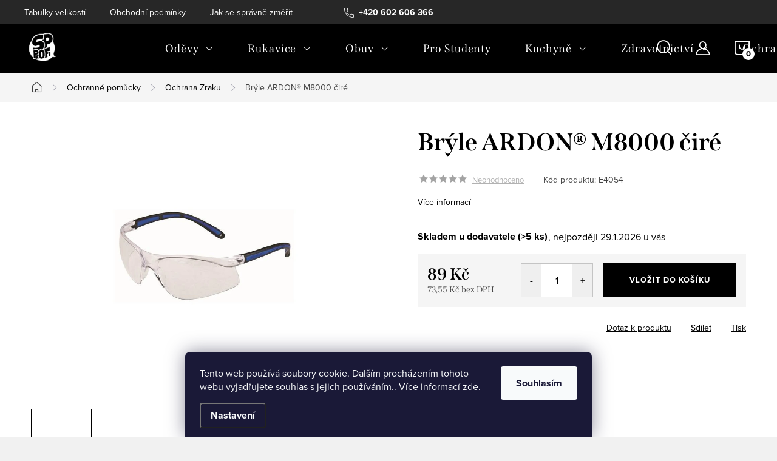

--- FILE ---
content_type: text/html; charset=utf-8
request_url: https://www.sp-profi.cz/bryle-m8000/
body_size: 27789
content:
<!doctype html><html lang="cs" dir="ltr" class="header-background-dark external-fonts-loaded"><head><meta charset="utf-8" /><meta name="viewport" content="width=device-width,initial-scale=1" /><title>Brýle ARDON® M8000 čiré - SP profi</title><link rel="preconnect" href="https://cdn.myshoptet.com" /><link rel="dns-prefetch" href="https://cdn.myshoptet.com" /><link rel="preload" href="https://cdn.myshoptet.com/prj/dist/master/cms/libs/jquery/jquery-1.11.3.min.js" as="script" /><link href="https://cdn.myshoptet.com/prj/dist/master/cms/templates/frontend_templates/shared/css/font-face/mulish.css" rel="stylesheet"><script>
dataLayer = [];
dataLayer.push({'shoptet' : {
    "pageId": 978,
    "pageType": "productDetail",
    "currency": "CZK",
    "currencyInfo": {
        "decimalSeparator": ",",
        "exchangeRate": 1,
        "priceDecimalPlaces": 2,
        "symbol": "K\u010d",
        "symbolLeft": 0,
        "thousandSeparator": " "
    },
    "language": "cs",
    "projectId": 574280,
    "product": {
        "id": 1017,
        "guid": "271771f0-17bc-11ee-8b32-12c7713c50b3",
        "hasVariants": false,
        "codes": [
            {
                "code": "E4054",
                "quantity": "> 5",
                "stocks": [
                    {
                        "id": "ext",
                        "quantity": "> 5"
                    },
                    {
                        "id": 3,
                        "quantity": "0"
                    }
                ]
            }
        ],
        "code": "E4054",
        "name": "Br\u00fdle ARDON\u00ae M8000 \u010dir\u00e9",
        "appendix": "",
        "weight": "0",
        "currentCategory": "Ochrann\u00e9 pom\u016fcky | Ochrana Zraku",
        "currentCategoryGuid": "ec0f981b-174c-11ee-bf59-f6c366b91939",
        "defaultCategory": "Ochrann\u00e9 pom\u016fcky | Ochrana Zraku",
        "defaultCategoryGuid": "ec0f981b-174c-11ee-bf59-f6c366b91939",
        "currency": "CZK",
        "priceWithVat": 89
    },
    "stocks": [
        {
            "id": 3,
            "title": "SP Profi Team s.r.o.",
            "isDeliveryPoint": 1,
            "visibleOnEshop": 1
        },
        {
            "id": "ext",
            "title": "Sklad",
            "isDeliveryPoint": 0,
            "visibleOnEshop": 1
        }
    ],
    "cartInfo": {
        "id": null,
        "freeShipping": false,
        "freeShippingFrom": 2500,
        "leftToFreeGift": {
            "formattedPrice": "0 K\u010d",
            "priceLeft": 0
        },
        "freeGift": false,
        "leftToFreeShipping": {
            "priceLeft": 2500,
            "dependOnRegion": 0,
            "formattedPrice": "2 500 K\u010d"
        },
        "discountCoupon": [],
        "getNoBillingShippingPrice": {
            "withoutVat": 0,
            "vat": 0,
            "withVat": 0
        },
        "cartItems": [],
        "taxMode": "ORDINARY"
    },
    "cart": [],
    "customer": {
        "priceRatio": 1,
        "priceListId": 1,
        "groupId": null,
        "registered": false,
        "mainAccount": false
    }
}});
dataLayer.push({'cookie_consent' : {
    "marketing": "denied",
    "analytics": "denied"
}});
document.addEventListener('DOMContentLoaded', function() {
    shoptet.consent.onAccept(function(agreements) {
        if (agreements.length == 0) {
            return;
        }
        dataLayer.push({
            'cookie_consent' : {
                'marketing' : (agreements.includes(shoptet.config.cookiesConsentOptPersonalisation)
                    ? 'granted' : 'denied'),
                'analytics': (agreements.includes(shoptet.config.cookiesConsentOptAnalytics)
                    ? 'granted' : 'denied')
            },
            'event': 'cookie_consent'
        });
    });
});
</script>
<meta property="og:type" content="website"><meta property="og:site_name" content="sp-profi.cz"><meta property="og:url" content="https://www.sp-profi.cz/bryle-m8000/"><meta property="og:title" content="Brýle ARDON® M8000 čiré - SP profi"><meta name="author" content="SP profi"><meta name="web_author" content="Shoptet.cz"><meta name="dcterms.rightsHolder" content="www.sp-profi.cz"><meta name="robots" content="index,follow"><meta property="og:image" content="https://cdn.myshoptet.com/usr/www.sp-profi.cz/user/shop/big/1017_bryle-ardon-m8000-cire.jpg?649f9801"><meta property="og:description" content="Brýle ARDON® M8000 čiré. "><meta name="description" content="Brýle ARDON® M8000 čiré. "><meta property="product:price:amount" content="89"><meta property="product:price:currency" content="CZK"><style>:root {--color-primary: #000000;--color-primary-h: 0;--color-primary-s: 0%;--color-primary-l: 0%;--color-primary-hover: #8f8f8f;--color-primary-hover-h: 0;--color-primary-hover-s: 0%;--color-primary-hover-l: 56%;--color-secondary: #000000;--color-secondary-h: 0;--color-secondary-s: 0%;--color-secondary-l: 0%;--color-secondary-hover: #8f8f8f;--color-secondary-hover-h: 0;--color-secondary-hover-s: 0%;--color-secondary-hover-l: 56%;--color-tertiary: #000000;--color-tertiary-h: 0;--color-tertiary-s: 0%;--color-tertiary-l: 0%;--color-tertiary-hover: #ffffff;--color-tertiary-hover-h: 0;--color-tertiary-hover-s: 0%;--color-tertiary-hover-l: 100%;--color-header-background: #000000;--template-font: "Mulish";--template-headings-font: "Mulish";--header-background-url: url("[data-uri]");--cookies-notice-background: #1A1937;--cookies-notice-color: #F8FAFB;--cookies-notice-button-hover: #f5f5f5;--cookies-notice-link-hover: #27263f;--templates-update-management-preview-mode-content: "Náhled aktualizací šablony je aktivní pro váš prohlížeč."}</style>
    <script>var shoptet = shoptet || {};</script>
    <script src="https://cdn.myshoptet.com/prj/dist/master/shop/dist/main-3g-header.js.05f199e7fd2450312de2.js"></script>
<!-- User include --><!-- service 1047(677) html code header -->
<link rel="stylesheet preload" href="https://use.typekit.net/nxv2roq.css">
<link href="https://cdn.myshoptet.com/prj/dist/master/shop/dist/font-shoptet-11.css.62c94c7785ff2cea73b2.css" rel="stylesheet preload">
<link type="text/css" href="https://cdn.myshoptet.com/usr/paxio.myshoptet.com/user/documents/Venus/style.css?v771103" rel="stylesheet preload" media="all" />
<link href="https://cdn.myshoptet.com/usr/paxio.myshoptet.com/user/documents/blank/ikony.css?v23" rel="stylesheet preload">
<link href="https://cdn.myshoptet.com/usr/paxio.myshoptet.com/user/documents/Venus/preklady.css?v15" rel="stylesheet preload">
<link rel="stylesheet preload" href="https://cdn.myshoptet.com/usr/paxio.myshoptet.com/user/documents/Venus/Slider/slick.css" />
<link rel="stylesheet preload" href="https://cdn.myshoptet.com/usr/paxio.myshoptet.com/user/documents/Venus/Slider/slick-theme.css?v3" />
<link rel="stylesheet preload" href="https://cdn.myshoptet.com/usr/paxio.myshoptet.com/user/documents/Venus/Slider/slick-classic.css?v5" />
<meta name="theme-color" content="#000" id="theme-color"/>
<!-- project html code header -->
<style>
.site-name img {-webkit-filter: none; filter: none;}
</style>
<!-- /User include --><link rel="shortcut icon" href="/favicon.ico" type="image/x-icon" /><link rel="canonical" href="https://www.sp-profi.cz/bryle-m8000/" />    <!-- Global site tag (gtag.js) - Google Analytics -->
    <script async src="https://www.googletagmanager.com/gtag/js?id=G-S8KZTNCQJP"></script>
    <script>
        
        window.dataLayer = window.dataLayer || [];
        function gtag(){dataLayer.push(arguments);}
        

                    console.debug('default consent data');

            gtag('consent', 'default', {"ad_storage":"denied","analytics_storage":"denied","ad_user_data":"denied","ad_personalization":"denied","wait_for_update":500});
            dataLayer.push({
                'event': 'default_consent'
            });
        
        gtag('js', new Date());

        
                gtag('config', 'G-S8KZTNCQJP', {"groups":"GA4","send_page_view":false,"content_group":"productDetail","currency":"CZK","page_language":"cs"});
        
        
        
        
        
        
                    gtag('event', 'page_view', {"send_to":"GA4","page_language":"cs","content_group":"productDetail","currency":"CZK"});
        
                gtag('set', 'currency', 'CZK');

        gtag('event', 'view_item', {
            "send_to": "UA",
            "items": [
                {
                    "id": "E4054",
                    "name": "Br\u00fdle ARDON\u00ae M8000 \u010dir\u00e9",
                    "category": "Ochrann\u00e9 pom\u016fcky \/ Ochrana Zraku",
                                                            "price": 73.55
                }
            ]
        });
        
        
        
        
        
                    gtag('event', 'view_item', {"send_to":"GA4","page_language":"cs","content_group":"productDetail","value":73.549999999999997,"currency":"CZK","items":[{"item_id":"E4054","item_name":"Br\u00fdle ARDON\u00ae M8000 \u010dir\u00e9","item_category":"Ochrann\u00e9 pom\u016fcky","item_category2":"Ochrana Zraku","price":73.549999999999997,"quantity":1,"index":0}]});
        
        
        
        
        
        
        
        document.addEventListener('DOMContentLoaded', function() {
            if (typeof shoptet.tracking !== 'undefined') {
                for (var id in shoptet.tracking.bannersList) {
                    gtag('event', 'view_promotion', {
                        "send_to": "UA",
                        "promotions": [
                            {
                                "id": shoptet.tracking.bannersList[id].id,
                                "name": shoptet.tracking.bannersList[id].name,
                                "position": shoptet.tracking.bannersList[id].position
                            }
                        ]
                    });
                }
            }

            shoptet.consent.onAccept(function(agreements) {
                if (agreements.length !== 0) {
                    console.debug('gtag consent accept');
                    var gtagConsentPayload =  {
                        'ad_storage': agreements.includes(shoptet.config.cookiesConsentOptPersonalisation)
                            ? 'granted' : 'denied',
                        'analytics_storage': agreements.includes(shoptet.config.cookiesConsentOptAnalytics)
                            ? 'granted' : 'denied',
                                                                                                'ad_user_data': agreements.includes(shoptet.config.cookiesConsentOptPersonalisation)
                            ? 'granted' : 'denied',
                        'ad_personalization': agreements.includes(shoptet.config.cookiesConsentOptPersonalisation)
                            ? 'granted' : 'denied',
                        };
                    console.debug('update consent data', gtagConsentPayload);
                    gtag('consent', 'update', gtagConsentPayload);
                    dataLayer.push(
                        { 'event': 'update_consent' }
                    );
                }
            });
        });
    </script>
</head><body class="desktop id-978 in-ochrana-zraku template-11 type-product type-detail one-column-body columns-mobile-2 columns-3 blank-mode blank-mode-css ums_forms_redesign--off ums_a11y_category_page--on ums_discussion_rating_forms--off ums_flags_display_unification--on ums_a11y_login--on mobile-header-version-1">
        <div id="fb-root"></div>
        <script>
            window.fbAsyncInit = function() {
                FB.init({
//                    appId            : 'your-app-id',
                    autoLogAppEvents : true,
                    xfbml            : true,
                    version          : 'v19.0'
                });
            };
        </script>
        <script async defer crossorigin="anonymous" src="https://connect.facebook.net/cs_CZ/sdk.js"></script>    <div class="siteCookies siteCookies--bottom siteCookies--dark js-siteCookies" role="dialog" data-testid="cookiesPopup" data-nosnippet>
        <div class="siteCookies__form">
            <div class="siteCookies__content">
                <div class="siteCookies__text">
                    Tento web používá soubory cookie. Dalším procházením tohoto webu vyjadřujete souhlas s jejich používáním.. Více informací <a href="/podminky-ochrany-osobnich-udaju/" target=\"_blank\" rel=\"noopener noreferrer\">zde</a>.
                </div>
                <p class="siteCookies__links">
                    <button class="siteCookies__link js-cookies-settings" aria-label="Nastavení cookies" data-testid="cookiesSettings">Nastavení</button>
                </p>
            </div>
            <div class="siteCookies__buttonWrap">
                                <button class="siteCookies__button js-cookiesConsentSubmit" value="all" aria-label="Přijmout cookies" data-testid="buttonCookiesAccept">Souhlasím</button>
            </div>
        </div>
        <script>
            document.addEventListener("DOMContentLoaded", () => {
                const siteCookies = document.querySelector('.js-siteCookies');
                document.addEventListener("scroll", shoptet.common.throttle(() => {
                    const st = document.documentElement.scrollTop;
                    if (st > 1) {
                        siteCookies.classList.add('siteCookies--scrolled');
                    } else {
                        siteCookies.classList.remove('siteCookies--scrolled');
                    }
                }, 100));
            });
        </script>
    </div>
<a href="#content" class="skip-link sr-only">Přejít na obsah</a><div class="overall-wrapper"><div class="user-action"><div class="container">
    <div class="user-action-in">
                    <div id="login" class="user-action-login popup-widget login-widget" role="dialog" aria-labelledby="loginHeading">
        <div class="popup-widget-inner">
                            <h2 id="loginHeading">Přihlášení k vašemu účtu</h2><div id="customerLogin"><form action="/action/Customer/Login/" method="post" id="formLoginIncluded" class="csrf-enabled formLogin" data-testid="formLogin"><input type="hidden" name="referer" value="" /><div class="form-group"><div class="input-wrapper email js-validated-element-wrapper no-label"><input type="email" name="email" class="form-control" autofocus placeholder="E-mailová adresa (např. jan@novak.cz)" data-testid="inputEmail" autocomplete="email" required /></div></div><div class="form-group"><div class="input-wrapper password js-validated-element-wrapper no-label"><input type="password" name="password" class="form-control" placeholder="Heslo" data-testid="inputPassword" autocomplete="current-password" required /><span class="no-display">Nemůžete vyplnit toto pole</span><input type="text" name="surname" value="" class="no-display" /></div></div><div class="form-group"><div class="login-wrapper"><button type="submit" class="btn btn-secondary btn-text btn-login" data-testid="buttonSubmit">Přihlásit se</button><div class="password-helper"><a href="/registrace/" data-testid="signup" rel="nofollow">Nová registrace</a><a href="/klient/zapomenute-heslo/" rel="nofollow">Zapomenuté heslo</a></div></div></div></form>
</div>                    </div>
    </div>

                            <div id="cart-widget" class="user-action-cart popup-widget cart-widget loader-wrapper" data-testid="popupCartWidget" role="dialog" aria-hidden="true">
    <div class="popup-widget-inner cart-widget-inner place-cart-here">
        <div class="loader-overlay">
            <div class="loader"></div>
        </div>
    </div>

    <div class="cart-widget-button">
        <a href="/kosik/" class="btn btn-conversion" id="continue-order-button" rel="nofollow" data-testid="buttonNextStep">Pokračovat do košíku</a>
    </div>
</div>
            </div>
</div>
</div><div class="top-navigation-bar" data-testid="topNavigationBar">

    <div class="container">

        <div class="top-navigation-contacts">
            <strong>Zákaznická podpora:</strong><a href="tel:+420602606366" class="project-phone" aria-label="Zavolat na +420602606366" data-testid="contactboxPhone"><span>+420 602 606 366</span></a><a href="mailto:obchod@spprofi.cz" class="project-email" data-testid="contactboxEmail"><span>obchod@spprofi.cz</span></a>        </div>

                            <div class="top-navigation-menu">
                <div class="top-navigation-menu-trigger"></div>
                <ul class="top-navigation-bar-menu">
                                            <li class="top-navigation-menu-item-1158">
                            <a href="/tabulky-velikosti/">Tabulky velikostí</a>
                        </li>
                                            <li class="top-navigation-menu-item-39">
                            <a href="/obchodni-podminky/">Obchodní podmínky</a>
                        </li>
                                            <li class="top-navigation-menu-item-27">
                            <a href="/jak-se-spravne-zmerit/">Jak se správně změřit</a>
                        </li>
                                            <li class="top-navigation-menu-item-691">
                            <a href="/podminky-ochrany-osobnich-udaju/">Podmínky ochrany osobních údajů </a>
                        </li>
                                    </ul>
                <ul class="top-navigation-bar-menu-helper"></ul>
            </div>
        
        <div class="top-navigation-tools">
            <div class="responsive-tools">
                <a href="#" class="toggle-window" data-target="search" aria-label="Hledat" data-testid="linkSearchIcon"></a>
                                                            <a href="#" class="toggle-window" data-target="login"></a>
                                                    <a href="#" class="toggle-window" data-target="navigation" aria-label="Menu" data-testid="hamburgerMenu"></a>
            </div>
                        <button class="top-nav-button top-nav-button-login toggle-window" type="button" data-target="login" aria-haspopup="dialog" aria-controls="login" aria-expanded="false" data-testid="signin"><span>Přihlášení</span></button>        </div>

    </div>

</div>
<header id="header"><div class="container navigation-wrapper">
    <div class="header-top">
        <div class="site-name-wrapper">
            <div class="site-name"><a href="/" data-testid="linkWebsiteLogo"><img src="https://cdn.myshoptet.com/usr/www.sp-profi.cz/user/logos/sp_logo_neformalni_cb-1.png" alt="SP profi" fetchpriority="low" /></a></div>        </div>
        <div class="search" itemscope itemtype="https://schema.org/WebSite">
            <meta itemprop="headline" content="Ochrana Zraku"/><meta itemprop="url" content="https://www.sp-profi.cz"/><meta itemprop="text" content="Brýle ARDON® M8000 čiré. "/>            <form action="/action/ProductSearch/prepareString/" method="post"
    id="formSearchForm" class="search-form compact-form js-search-main"
    itemprop="potentialAction" itemscope itemtype="https://schema.org/SearchAction" data-testid="searchForm">
    <fieldset>
        <meta itemprop="target"
            content="https://www.sp-profi.cz/vyhledavani/?string={string}"/>
        <input type="hidden" name="language" value="cs"/>
        
            
<input
    type="search"
    name="string"
        class="query-input form-control search-input js-search-input"
    placeholder="Napište, co hledáte"
    autocomplete="off"
    required
    itemprop="query-input"
    aria-label="Vyhledávání"
    data-testid="searchInput"
>
            <button type="submit" class="btn btn-default" data-testid="searchBtn">Hledat</button>
        
    </fieldset>
</form>
        </div>
        <div class="navigation-buttons">
                
    <a href="/kosik/" class="btn btn-icon toggle-window cart-count" data-target="cart" data-hover="true" data-redirect="true" data-testid="headerCart" rel="nofollow" aria-haspopup="dialog" aria-expanded="false" aria-controls="cart-widget">
        
                <span class="sr-only">Nákupní košík</span>
        
            <span class="cart-price visible-lg-inline-block" data-testid="headerCartPrice">
                                    Prázdný košík                            </span>
        
    
            </a>
        </div>
    </div>
    <nav id="navigation" aria-label="Hlavní menu" data-collapsible="true"><div class="navigation-in menu"><ul class="menu-level-1" role="menubar" data-testid="headerMenuItems"><li class="menu-item-708 ext" role="none"><a href="/odevy/" data-testid="headerMenuItem" role="menuitem" aria-haspopup="true" aria-expanded="false"><b>Oděvy</b><span class="submenu-arrow"></span></a><ul class="menu-level-2" aria-label="Oděvy" tabindex="-1" role="menu"><li class="menu-item-738 has-third-level" role="none"><a href="/monterkove-kolekce/" class="menu-image" data-testid="headerMenuItem" tabindex="-1" aria-hidden="true"><img src="data:image/svg+xml,%3Csvg%20width%3D%22140%22%20height%3D%22100%22%20xmlns%3D%22http%3A%2F%2Fwww.w3.org%2F2000%2Fsvg%22%3E%3C%2Fsvg%3E" alt="" aria-hidden="true" width="140" height="100"  data-src="https://cdn.myshoptet.com/usr/www.sp-profi.cz/user/categories/thumb/sp_logo_neformalni_cb-117.png" fetchpriority="low" /></a><div><a href="/monterkove-kolekce/" data-testid="headerMenuItem" role="menuitem"><span>Montérkové Oděvy</span></a>
                                                    <ul class="menu-level-3" role="menu">
                                                                    <li class="menu-item-1125" role="none">
                                        <a href="/tilka/" data-testid="headerMenuItem" role="menuitem">
                                            Tílka</a>,                                    </li>
                                                                    <li class="menu-item-891" role="none">
                                        <a href="/tricka-2/" data-testid="headerMenuItem" role="menuitem">
                                            Trička</a>,                                    </li>
                                                                    <li class="menu-item-897" role="none">
                                        <a href="/tricka-s-dlouhym-rukavem/" data-testid="headerMenuItem" role="menuitem">
                                            Trička s dlouhým rukávem</a>,                                    </li>
                                                                    <li class="menu-item-1047" role="none">
                                        <a href="/funkcni-pradlo/" data-testid="headerMenuItem" role="menuitem">
                                            Funkční prádlo</a>,                                    </li>
                                                                    <li class="menu-item-1080" role="none">
                                        <a href="/kosile/" data-testid="headerMenuItem" role="menuitem">
                                            Košile</a>,                                    </li>
                                                                    <li class="menu-item-750" role="none">
                                        <a href="/kratasy/" data-testid="headerMenuItem" role="menuitem">
                                            Kraťasy</a>,                                    </li>
                                                                    <li class="menu-item-894" role="none">
                                        <a href="/mikiny-2/" data-testid="headerMenuItem" role="menuitem">
                                            Mikiny</a>,                                    </li>
                                                                    <li class="menu-item-741" role="none">
                                        <a href="/bluzy/" data-testid="headerMenuItem" role="menuitem">
                                            Blůzy</a>,                                    </li>
                                                                    <li class="menu-item-744" role="none">
                                        <a href="/kalhoty/" data-testid="headerMenuItem" role="menuitem">
                                            Kalhoty</a>,                                    </li>
                                                                    <li class="menu-item-747" role="none">
                                        <a href="/kalhoty-s-laclem/" data-testid="headerMenuItem" role="menuitem">
                                            Kalhoty s Laclem</a>,                                    </li>
                                                                    <li class="menu-item-1137" role="none">
                                        <a href="/ponozky/" data-testid="headerMenuItem" role="menuitem">
                                            Ponožky</a>,                                    </li>
                                                                    <li class="menu-item-834" role="none">
                                        <a href="/bundy/" data-testid="headerMenuItem" role="menuitem">
                                            Bundy</a>,                                    </li>
                                                                    <li class="menu-item-1041" role="none">
                                        <a href="/letni-bundy/" data-testid="headerMenuItem" role="menuitem">
                                            Letní Bundy</a>,                                    </li>
                                                                    <li class="menu-item-753" role="none">
                                        <a href="/vesty/" data-testid="headerMenuItem" role="menuitem">
                                            Vesty</a>,                                    </li>
                                                                    <li class="menu-item-825" role="none">
                                        <a href="/jednorazove-odevy/" data-testid="headerMenuItem" role="menuitem">
                                            Jednorázové Oděvy</a>,                                    </li>
                                                                    <li class="menu-item-756" role="none">
                                        <a href="/pracovni-plaste/" data-testid="headerMenuItem" role="menuitem">
                                            Pracovní Pláště</a>,                                    </li>
                                                                    <li class="menu-item-759" role="none">
                                        <a href="/kombinezy/" data-testid="headerMenuItem" role="menuitem">
                                            Kombinézy</a>,                                    </li>
                                                                    <li class="menu-item-831" role="none">
                                        <a href="/zimni-odevy/" data-testid="headerMenuItem" role="menuitem">
                                            Zimní Oděvy</a>,                                    </li>
                                                                    <li class="menu-item-822" role="none">
                                        <a href="/nepromokave-odevy/" data-testid="headerMenuItem" role="menuitem">
                                            Nepromokavé Oděvy</a>,                                    </li>
                                                                    <li class="menu-item-1044" role="none">
                                        <a href="/softshell/" data-testid="headerMenuItem" role="menuitem">
                                            Softshell</a>,                                    </li>
                                                                    <li class="menu-item-1128" role="none">
                                        <a href="/cepice-kukly/" data-testid="headerMenuItem" role="menuitem">
                                            Čepice/Kukly</a>,                                    </li>
                                                                    <li class="menu-item-1119" role="none">
                                        <a href="/zastery/" data-testid="headerMenuItem" role="menuitem">
                                            Zástěry</a>                                    </li>
                                                            </ul>
                        </div></li><li class="menu-item-816 has-third-level" role="none"><a href="/vystrazne-reflexni-odevy/" class="menu-image" data-testid="headerMenuItem" tabindex="-1" aria-hidden="true"><img src="data:image/svg+xml,%3Csvg%20width%3D%22140%22%20height%3D%22100%22%20xmlns%3D%22http%3A%2F%2Fwww.w3.org%2F2000%2Fsvg%22%3E%3C%2Fsvg%3E" alt="" aria-hidden="true" width="140" height="100"  data-src="https://cdn.myshoptet.com/usr/www.sp-profi.cz/user/categories/thumb/sp_logo_neformalni_cb-118.png" fetchpriority="low" /></a><div><a href="/vystrazne-reflexni-odevy/" data-testid="headerMenuItem" role="menuitem"><span>Výstražné Reflexní Oděvy</span></a>
                                                    <ul class="menu-level-3" role="menu">
                                                                    <li class="menu-item-837" role="none">
                                        <a href="/bundy-2/" data-testid="headerMenuItem" role="menuitem">
                                            Bundy</a>,                                    </li>
                                                                    <li class="menu-item-1131" role="none">
                                        <a href="/bluza/" data-testid="headerMenuItem" role="menuitem">
                                            Blůza</a>,                                    </li>
                                                                    <li class="menu-item-840" role="none">
                                        <a href="/kalhoty-2/" data-testid="headerMenuItem" role="menuitem">
                                            Kalhoty</a>,                                    </li>
                                                                    <li class="menu-item-1134" role="none">
                                        <a href="/kratasy-2/" data-testid="headerMenuItem" role="menuitem">
                                            Kraťasy</a>,                                    </li>
                                                                    <li class="menu-item-843" role="none">
                                        <a href="/mikiny/" data-testid="headerMenuItem" role="menuitem">
                                            Mikiny</a>,                                    </li>
                                                                    <li class="menu-item-846" role="none">
                                        <a href="/tricka/" data-testid="headerMenuItem" role="menuitem">
                                            Trička</a>,                                    </li>
                                                                    <li class="menu-item-849" role="none">
                                        <a href="/vesty-2/" data-testid="headerMenuItem" role="menuitem">
                                            Vesty</a>,                                    </li>
                                                                    <li class="menu-item-852" role="none">
                                        <a href="/cepice/" data-testid="headerMenuItem" role="menuitem">
                                            Čepice</a>,                                    </li>
                                                                    <li class="menu-item-855" role="none">
                                        <a href="/doplnky-2/" data-testid="headerMenuItem" role="menuitem">
                                            Doplňky</a>                                    </li>
                                                            </ul>
                        </div></li><li class="menu-item-819 has-third-level" role="none"><a href="/odevy-podle-profese/" class="menu-image" data-testid="headerMenuItem" tabindex="-1" aria-hidden="true"><img src="data:image/svg+xml,%3Csvg%20width%3D%22140%22%20height%3D%22100%22%20xmlns%3D%22http%3A%2F%2Fwww.w3.org%2F2000%2Fsvg%22%3E%3C%2Fsvg%3E" alt="" aria-hidden="true" width="140" height="100"  data-src="https://cdn.myshoptet.com/usr/www.sp-profi.cz/user/categories/thumb/sp_logo_neformalni_cb-119.png" fetchpriority="low" /></a><div><a href="/odevy-podle-profese/" data-testid="headerMenuItem" role="menuitem"><span>Oděvy Podle Profese</span></a>
                                                    <ul class="menu-level-3" role="menu">
                                                                    <li class="menu-item-900" role="none">
                                        <a href="/automechanik/" data-testid="headerMenuItem" role="menuitem">
                                            Automechanik</a>,                                    </li>
                                                                    <li class="menu-item-864" role="none">
                                        <a href="/truhlar/" data-testid="headerMenuItem" role="menuitem">
                                            Truhlář</a>,                                    </li>
                                                                    <li class="menu-item-867" role="none">
                                        <a href="/sestricky/" data-testid="headerMenuItem" role="menuitem">
                                            Sestřičky</a>,                                    </li>
                                                                    <li class="menu-item-870" role="none">
                                        <a href="/elektrotechnik/" data-testid="headerMenuItem" role="menuitem">
                                            Elektrotechnik</a>,                                    </li>
                                                                    <li class="menu-item-876" role="none">
                                        <a href="/chemik/" data-testid="headerMenuItem" role="menuitem">
                                            Chemik</a>,                                    </li>
                                                                    <li class="menu-item-1113" role="none">
                                        <a href="/malir/" data-testid="headerMenuItem" role="menuitem">
                                            Malíř</a>,                                    </li>
                                                                    <li class="menu-item-1122" role="none">
                                        <a href="/svarec/" data-testid="headerMenuItem" role="menuitem">
                                            Svářeč</a>                                    </li>
                                                            </ul>
                        </div></li><li class="menu-item-762 has-third-level" role="none"><a href="/monterkove-kolekce-2/" class="menu-image" data-testid="headerMenuItem" tabindex="-1" aria-hidden="true"><img src="data:image/svg+xml,%3Csvg%20width%3D%22140%22%20height%3D%22100%22%20xmlns%3D%22http%3A%2F%2Fwww.w3.org%2F2000%2Fsvg%22%3E%3C%2Fsvg%3E" alt="" aria-hidden="true" width="140" height="100"  data-src="https://cdn.myshoptet.com/usr/www.sp-profi.cz/user/categories/thumb/sp_logo_neformalni_cb-120.png" fetchpriority="low" /></a><div><a href="/monterkove-kolekce-2/" data-testid="headerMenuItem" role="menuitem"><span>Montérkové Kolekce ARDON</span></a>
                                                    <ul class="menu-level-3" role="menu">
                                                                    <li class="menu-item-765" role="none">
                                        <a href="/ardon--4xstretch/" data-testid="headerMenuItem" role="menuitem">
                                            ARDON®4Xstretch</a>,                                    </li>
                                                                    <li class="menu-item-768" role="none">
                                        <a href="/ardon--urban/" data-testid="headerMenuItem" role="menuitem">
                                            ARDON®Urban+</a>,                                    </li>
                                                                    <li class="menu-item-771" role="none">
                                        <a href="/ardon--urban-2/" data-testid="headerMenuItem" role="menuitem">
                                            ARDON®Urban</a>,                                    </li>
                                                                    <li class="menu-item-774" role="none">
                                        <a href="/ardon--signal/" data-testid="headerMenuItem" role="menuitem">
                                            ARDON®Signal</a>,                                    </li>
                                                                    <li class="menu-item-777" role="none">
                                        <a href="/ardon--neon/" data-testid="headerMenuItem" role="menuitem">
                                            ARDON®Neon</a>,                                    </li>
                                                                    <li class="menu-item-780" role="none">
                                        <a href="/ardon--floret/" data-testid="headerMenuItem" role="menuitem">
                                            ARDON®Floret</a>,                                    </li>
                                                                    <li class="menu-item-783" role="none">
                                        <a href="/ardon--r8ed/" data-testid="headerMenuItem" role="menuitem">
                                            ARDON®R8ED+</a>,                                    </li>
                                                                    <li class="menu-item-786" role="none">
                                        <a href="/ardon--summer/" data-testid="headerMenuItem" role="menuitem">
                                            ARDON®Summer</a>,                                    </li>
                                                                    <li class="menu-item-789" role="none">
                                        <a href="/ardon--vision/" data-testid="headerMenuItem" role="menuitem">
                                            ARDON®Vision</a>,                                    </li>
                                                                    <li class="menu-item-792" role="none">
                                        <a href="/ardon--4tech/" data-testid="headerMenuItem" role="menuitem">
                                            ARDON®4Tech</a>,                                    </li>
                                                                    <li class="menu-item-795" role="none">
                                        <a href="/ardon--pre100/" data-testid="headerMenuItem" role="menuitem">
                                            ARDON®PRE100</a>,                                    </li>
                                                                    <li class="menu-item-798" role="none">
                                        <a href="/ardon--cool-trend/" data-testid="headerMenuItem" role="menuitem">
                                            ARDON®Cool Trend</a>,                                    </li>
                                                                    <li class="menu-item-801" role="none">
                                        <a href="/ardon--cool-trend-reflex/" data-testid="headerMenuItem" role="menuitem">
                                            ARDON®Cool Trend Reflex</a>,                                    </li>
                                                                    <li class="menu-item-804" role="none">
                                        <a href="/ardon--2strong/" data-testid="headerMenuItem" role="menuitem">
                                            ARDON®2Strong</a>,                                    </li>
                                                                    <li class="menu-item-807" role="none">
                                        <a href="/ardon--klasik/" data-testid="headerMenuItem" role="menuitem">
                                            ARDON®Klasik</a>,                                    </li>
                                                                    <li class="menu-item-5913" role="none">
                                        <a href="/ardon--creatron/" data-testid="headerMenuItem" role="menuitem">
                                            ARDON®Creatron®</a>                                    </li>
                                                            </ul>
                        </div></li></ul></li>
<li class="menu-item-705 ext" role="none"><a href="/rukavice/" data-testid="headerMenuItem" role="menuitem" aria-haspopup="true" aria-expanded="false"><b>Rukavice</b><span class="submenu-arrow"></span></a><ul class="menu-level-2" aria-label="Rukavice" tabindex="-1" role="menu"><li class="menu-item-903" role="none"><a href="/atg/" class="menu-image" data-testid="headerMenuItem" tabindex="-1" aria-hidden="true"><img src="data:image/svg+xml,%3Csvg%20width%3D%22140%22%20height%3D%22100%22%20xmlns%3D%22http%3A%2F%2Fwww.w3.org%2F2000%2Fsvg%22%3E%3C%2Fsvg%3E" alt="" aria-hidden="true" width="140" height="100"  data-src="https://cdn.myshoptet.com/usr/www.sp-profi.cz/user/categories/thumb/sp_logo_neformalni_cb-61.png" fetchpriority="low" /></a><div><a href="/atg/" data-testid="headerMenuItem" role="menuitem"><span>ATG</span></a>
                        </div></li><li class="menu-item-906" role="none"><a href="/macene/" class="menu-image" data-testid="headerMenuItem" tabindex="-1" aria-hidden="true"><img src="data:image/svg+xml,%3Csvg%20width%3D%22140%22%20height%3D%22100%22%20xmlns%3D%22http%3A%2F%2Fwww.w3.org%2F2000%2Fsvg%22%3E%3C%2Fsvg%3E" alt="" aria-hidden="true" width="140" height="100"  data-src="https://cdn.myshoptet.com/usr/www.sp-profi.cz/user/categories/thumb/sp_logo_neformalni_cb-62.png" fetchpriority="low" /></a><div><a href="/macene/" data-testid="headerMenuItem" role="menuitem"><span>Máčené</span></a>
                        </div></li><li class="menu-item-909" role="none"><a href="/protirezne/" class="menu-image" data-testid="headerMenuItem" tabindex="-1" aria-hidden="true"><img src="data:image/svg+xml,%3Csvg%20width%3D%22140%22%20height%3D%22100%22%20xmlns%3D%22http%3A%2F%2Fwww.w3.org%2F2000%2Fsvg%22%3E%3C%2Fsvg%3E" alt="" aria-hidden="true" width="140" height="100"  data-src="https://cdn.myshoptet.com/usr/www.sp-profi.cz/user/categories/thumb/sp_logo_neformalni_cb-63.png" fetchpriority="low" /></a><div><a href="/protirezne/" data-testid="headerMenuItem" role="menuitem"><span>Protiřezné</span></a>
                        </div></li><li class="menu-item-912" role="none"><a href="/celokozene/" class="menu-image" data-testid="headerMenuItem" tabindex="-1" aria-hidden="true"><img src="data:image/svg+xml,%3Csvg%20width%3D%22140%22%20height%3D%22100%22%20xmlns%3D%22http%3A%2F%2Fwww.w3.org%2F2000%2Fsvg%22%3E%3C%2Fsvg%3E" alt="" aria-hidden="true" width="140" height="100"  data-src="https://cdn.myshoptet.com/usr/www.sp-profi.cz/user/categories/thumb/sp_logo_neformalni_cb-64.png" fetchpriority="low" /></a><div><a href="/celokozene/" data-testid="headerMenuItem" role="menuitem"><span>Celokožené</span></a>
                        </div></li><li class="menu-item-915" role="none"><a href="/kombinovane/" class="menu-image" data-testid="headerMenuItem" tabindex="-1" aria-hidden="true"><img src="data:image/svg+xml,%3Csvg%20width%3D%22140%22%20height%3D%22100%22%20xmlns%3D%22http%3A%2F%2Fwww.w3.org%2F2000%2Fsvg%22%3E%3C%2Fsvg%3E" alt="" aria-hidden="true" width="140" height="100"  data-src="https://cdn.myshoptet.com/usr/www.sp-profi.cz/user/categories/thumb/sp_logo_neformalni_cb-65.png" fetchpriority="low" /></a><div><a href="/kombinovane/" data-testid="headerMenuItem" role="menuitem"><span>Kombinované</span></a>
                        </div></li><li class="menu-item-918" role="none"><a href="/jednorazove/" class="menu-image" data-testid="headerMenuItem" tabindex="-1" aria-hidden="true"><img src="data:image/svg+xml,%3Csvg%20width%3D%22140%22%20height%3D%22100%22%20xmlns%3D%22http%3A%2F%2Fwww.w3.org%2F2000%2Fsvg%22%3E%3C%2Fsvg%3E" alt="" aria-hidden="true" width="140" height="100"  data-src="https://cdn.myshoptet.com/usr/www.sp-profi.cz/user/categories/thumb/sp_logo_neformalni_cb-66.png" fetchpriority="low" /></a><div><a href="/jednorazove/" data-testid="headerMenuItem" role="menuitem"><span>Jednorázové</span></a>
                        </div></li><li class="menu-item-921" role="none"><a href="/proti-virum/" class="menu-image" data-testid="headerMenuItem" tabindex="-1" aria-hidden="true"><img src="data:image/svg+xml,%3Csvg%20width%3D%22140%22%20height%3D%22100%22%20xmlns%3D%22http%3A%2F%2Fwww.w3.org%2F2000%2Fsvg%22%3E%3C%2Fsvg%3E" alt="" aria-hidden="true" width="140" height="100"  data-src="https://cdn.myshoptet.com/usr/www.sp-profi.cz/user/categories/thumb/sp_logo_neformalni_cb-67.png" fetchpriority="low" /></a><div><a href="/proti-virum/" data-testid="headerMenuItem" role="menuitem"><span>Proti Virům</span></a>
                        </div></li><li class="menu-item-924" role="none"><a href="/svareci/" class="menu-image" data-testid="headerMenuItem" tabindex="-1" aria-hidden="true"><img src="data:image/svg+xml,%3Csvg%20width%3D%22140%22%20height%3D%22100%22%20xmlns%3D%22http%3A%2F%2Fwww.w3.org%2F2000%2Fsvg%22%3E%3C%2Fsvg%3E" alt="" aria-hidden="true" width="140" height="100"  data-src="https://cdn.myshoptet.com/usr/www.sp-profi.cz/user/categories/thumb/sp_logo_neformalni_cb-68.png" fetchpriority="low" /></a><div><a href="/svareci/" data-testid="headerMenuItem" role="menuitem"><span>Svářecí</span></a>
                        </div></li><li class="menu-item-927" role="none"><a href="/tepelne-odolne/" class="menu-image" data-testid="headerMenuItem" tabindex="-1" aria-hidden="true"><img src="data:image/svg+xml,%3Csvg%20width%3D%22140%22%20height%3D%22100%22%20xmlns%3D%22http%3A%2F%2Fwww.w3.org%2F2000%2Fsvg%22%3E%3C%2Fsvg%3E" alt="" aria-hidden="true" width="140" height="100"  data-src="https://cdn.myshoptet.com/usr/www.sp-profi.cz/user/categories/thumb/sp_logo_neformalni_cb-69.png" fetchpriority="low" /></a><div><a href="/tepelne-odolne/" data-testid="headerMenuItem" role="menuitem"><span>Tepelně odolné</span></a>
                        </div></li><li class="menu-item-930" role="none"><a href="/textilni/" class="menu-image" data-testid="headerMenuItem" tabindex="-1" aria-hidden="true"><img src="data:image/svg+xml,%3Csvg%20width%3D%22140%22%20height%3D%22100%22%20xmlns%3D%22http%3A%2F%2Fwww.w3.org%2F2000%2Fsvg%22%3E%3C%2Fsvg%3E" alt="" aria-hidden="true" width="140" height="100"  data-src="https://cdn.myshoptet.com/usr/www.sp-profi.cz/user/categories/thumb/sp_logo_neformalni_cb-70.png" fetchpriority="low" /></a><div><a href="/textilni/" data-testid="headerMenuItem" role="menuitem"><span>Textilní</span></a>
                        </div></li><li class="menu-item-933" role="none"><a href="/do-spatneho-pocasi/" class="menu-image" data-testid="headerMenuItem" tabindex="-1" aria-hidden="true"><img src="data:image/svg+xml,%3Csvg%20width%3D%22140%22%20height%3D%22100%22%20xmlns%3D%22http%3A%2F%2Fwww.w3.org%2F2000%2Fsvg%22%3E%3C%2Fsvg%3E" alt="" aria-hidden="true" width="140" height="100"  data-src="https://cdn.myshoptet.com/usr/www.sp-profi.cz/user/categories/thumb/sp_logo_neformalni_cb-71.png" fetchpriority="low" /></a><div><a href="/do-spatneho-pocasi/" data-testid="headerMenuItem" role="menuitem"><span>Do špatného počasí</span></a>
                        </div></li><li class="menu-item-936" role="none"><a href="/proti-narazu/" class="menu-image" data-testid="headerMenuItem" tabindex="-1" aria-hidden="true"><img src="data:image/svg+xml,%3Csvg%20width%3D%22140%22%20height%3D%22100%22%20xmlns%3D%22http%3A%2F%2Fwww.w3.org%2F2000%2Fsvg%22%3E%3C%2Fsvg%3E" alt="" aria-hidden="true" width="140" height="100"  data-src="https://cdn.myshoptet.com/usr/www.sp-profi.cz/user/categories/thumb/sp_logo_neformalni_cb-72.png" fetchpriority="low" /></a><div><a href="/proti-narazu/" data-testid="headerMenuItem" role="menuitem"><span>Proti Nárazu</span></a>
                        </div></li><li class="menu-item-939" role="none"><a href="/chemicke-a-uklidove/" class="menu-image" data-testid="headerMenuItem" tabindex="-1" aria-hidden="true"><img src="data:image/svg+xml,%3Csvg%20width%3D%22140%22%20height%3D%22100%22%20xmlns%3D%22http%3A%2F%2Fwww.w3.org%2F2000%2Fsvg%22%3E%3C%2Fsvg%3E" alt="" aria-hidden="true" width="140" height="100"  data-src="https://cdn.myshoptet.com/usr/www.sp-profi.cz/user/categories/thumb/sp_logo_neformalni_cb-73.png" fetchpriority="low" /></a><div><a href="/chemicke-a-uklidove/" data-testid="headerMenuItem" role="menuitem"><span>Chemické a Úklidové</span></a>
                        </div></li><li class="menu-item-942" role="none"><a href="/esd/" class="menu-image" data-testid="headerMenuItem" tabindex="-1" aria-hidden="true"><img src="data:image/svg+xml,%3Csvg%20width%3D%22140%22%20height%3D%22100%22%20xmlns%3D%22http%3A%2F%2Fwww.w3.org%2F2000%2Fsvg%22%3E%3C%2Fsvg%3E" alt="" aria-hidden="true" width="140" height="100"  data-src="https://cdn.myshoptet.com/usr/www.sp-profi.cz/user/categories/thumb/sp_logo_neformalni_cb-74.png" fetchpriority="low" /></a><div><a href="/esd/" data-testid="headerMenuItem" role="menuitem"><span>ESD</span></a>
                        </div></li><li class="menu-item-948" role="none"><a href="/rukavniky/" class="menu-image" data-testid="headerMenuItem" tabindex="-1" aria-hidden="true"><img src="data:image/svg+xml,%3Csvg%20width%3D%22140%22%20height%3D%22100%22%20xmlns%3D%22http%3A%2F%2Fwww.w3.org%2F2000%2Fsvg%22%3E%3C%2Fsvg%3E" alt="" aria-hidden="true" width="140" height="100"  data-src="https://cdn.myshoptet.com/usr/www.sp-profi.cz/user/categories/thumb/sp_logo_neformalni_cb-75.png" fetchpriority="low" /></a><div><a href="/rukavniky/" data-testid="headerMenuItem" role="menuitem"><span>Rukávníky</span></a>
                        </div></li></ul></li>
<li class="menu-item-711 ext" role="none"><a href="/obuv/" data-testid="headerMenuItem" role="menuitem" aria-haspopup="true" aria-expanded="false"><b>Obuv</b><span class="submenu-arrow"></span></a><ul class="menu-level-2" aria-label="Obuv" tabindex="-1" role="menu"><li class="menu-item-954" role="none"><a href="/kotnikova/" class="menu-image" data-testid="headerMenuItem" tabindex="-1" aria-hidden="true"><img src="data:image/svg+xml,%3Csvg%20width%3D%22140%22%20height%3D%22100%22%20xmlns%3D%22http%3A%2F%2Fwww.w3.org%2F2000%2Fsvg%22%3E%3C%2Fsvg%3E" alt="" aria-hidden="true" width="140" height="100"  data-src="https://cdn.myshoptet.com/usr/www.sp-profi.cz/user/categories/thumb/sp_logo_neformalni_cb-76.png" fetchpriority="low" /></a><div><a href="/kotnikova/" data-testid="headerMenuItem" role="menuitem"><span>Kotníková</span></a>
                        </div></li><li class="menu-item-957" role="none"><a href="/polobotka/" class="menu-image" data-testid="headerMenuItem" tabindex="-1" aria-hidden="true"><img src="data:image/svg+xml,%3Csvg%20width%3D%22140%22%20height%3D%22100%22%20xmlns%3D%22http%3A%2F%2Fwww.w3.org%2F2000%2Fsvg%22%3E%3C%2Fsvg%3E" alt="" aria-hidden="true" width="140" height="100"  data-src="https://cdn.myshoptet.com/usr/www.sp-profi.cz/user/categories/thumb/sp_logo_neformalni_cb-77.png" fetchpriority="low" /></a><div><a href="/polobotka/" data-testid="headerMenuItem" role="menuitem"><span>Polobotka</span></a>
                        </div></li><li class="menu-item-960" role="none"><a href="/sandal/" class="menu-image" data-testid="headerMenuItem" tabindex="-1" aria-hidden="true"><img src="data:image/svg+xml,%3Csvg%20width%3D%22140%22%20height%3D%22100%22%20xmlns%3D%22http%3A%2F%2Fwww.w3.org%2F2000%2Fsvg%22%3E%3C%2Fsvg%3E" alt="" aria-hidden="true" width="140" height="100"  data-src="https://cdn.myshoptet.com/usr/www.sp-profi.cz/user/categories/thumb/sp_logo_neformalni_cb-78.png" fetchpriority="low" /></a><div><a href="/sandal/" data-testid="headerMenuItem" role="menuitem"><span>Sandál</span></a>
                        </div></li><li class="menu-item-963" role="none"><a href="/poloholenova/" class="menu-image" data-testid="headerMenuItem" tabindex="-1" aria-hidden="true"><img src="data:image/svg+xml,%3Csvg%20width%3D%22140%22%20height%3D%22100%22%20xmlns%3D%22http%3A%2F%2Fwww.w3.org%2F2000%2Fsvg%22%3E%3C%2Fsvg%3E" alt="" aria-hidden="true" width="140" height="100"  data-src="https://cdn.myshoptet.com/usr/www.sp-profi.cz/user/categories/thumb/sp_logo_neformalni_cb-79.png" fetchpriority="low" /></a><div><a href="/poloholenova/" data-testid="headerMenuItem" role="menuitem"><span>Poloholeňová</span></a>
                        </div></li><li class="menu-item-966" role="none"><a href="/holinky/" class="menu-image" data-testid="headerMenuItem" tabindex="-1" aria-hidden="true"><img src="data:image/svg+xml,%3Csvg%20width%3D%22140%22%20height%3D%22100%22%20xmlns%3D%22http%3A%2F%2Fwww.w3.org%2F2000%2Fsvg%22%3E%3C%2Fsvg%3E" alt="" aria-hidden="true" width="140" height="100"  data-src="https://cdn.myshoptet.com/usr/www.sp-profi.cz/user/categories/thumb/sp_logo_neformalni_cb-80.png" fetchpriority="low" /></a><div><a href="/holinky/" data-testid="headerMenuItem" role="menuitem"><span>Holínky</span></a>
                        </div></li><li class="menu-item-969" role="none"><a href="/zimni/" class="menu-image" data-testid="headerMenuItem" tabindex="-1" aria-hidden="true"><img src="data:image/svg+xml,%3Csvg%20width%3D%22140%22%20height%3D%22100%22%20xmlns%3D%22http%3A%2F%2Fwww.w3.org%2F2000%2Fsvg%22%3E%3C%2Fsvg%3E" alt="" aria-hidden="true" width="140" height="100"  data-src="https://cdn.myshoptet.com/usr/www.sp-profi.cz/user/categories/thumb/sp_logo_neformalni_cb-81.png" fetchpriority="low" /></a><div><a href="/zimni/" data-testid="headerMenuItem" role="menuitem"><span>Zimní</span></a>
                        </div></li><li class="menu-item-972" role="none"><a href="/bila-obuv/" class="menu-image" data-testid="headerMenuItem" tabindex="-1" aria-hidden="true"><img src="data:image/svg+xml,%3Csvg%20width%3D%22140%22%20height%3D%22100%22%20xmlns%3D%22http%3A%2F%2Fwww.w3.org%2F2000%2Fsvg%22%3E%3C%2Fsvg%3E" alt="" aria-hidden="true" width="140" height="100"  data-src="https://cdn.myshoptet.com/usr/www.sp-profi.cz/user/categories/thumb/sp_logo_neformalni_cb-82.png" fetchpriority="low" /></a><div><a href="/bila-obuv/" data-testid="headerMenuItem" role="menuitem"><span>Bílá Obuv</span></a>
                        </div></li><li class="menu-item-975" role="none"><a href="/pracovni-pantofle/" class="menu-image" data-testid="headerMenuItem" tabindex="-1" aria-hidden="true"><img src="data:image/svg+xml,%3Csvg%20width%3D%22140%22%20height%3D%22100%22%20xmlns%3D%22http%3A%2F%2Fwww.w3.org%2F2000%2Fsvg%22%3E%3C%2Fsvg%3E" alt="" aria-hidden="true" width="140" height="100"  data-src="https://cdn.myshoptet.com/usr/www.sp-profi.cz/user/categories/thumb/sp_logo_neformalni_cb-83.png" fetchpriority="low" /></a><div><a href="/pracovni-pantofle/" data-testid="headerMenuItem" role="menuitem"><span>Pracovní pantofle</span></a>
                        </div></li><li class="menu-item-1053" role="none"><a href="/trekove/" class="menu-image" data-testid="headerMenuItem" tabindex="-1" aria-hidden="true"><img src="data:image/svg+xml,%3Csvg%20width%3D%22140%22%20height%3D%22100%22%20xmlns%3D%22http%3A%2F%2Fwww.w3.org%2F2000%2Fsvg%22%3E%3C%2Fsvg%3E" alt="" aria-hidden="true" width="140" height="100"  data-src="https://cdn.myshoptet.com/usr/www.sp-profi.cz/user/categories/thumb/sp_logo_neformalni_cb-84.png" fetchpriority="low" /></a><div><a href="/trekove/" data-testid="headerMenuItem" role="menuitem"><span>Trekové</span></a>
                        </div></li></ul></li>
<li class="menu-item-1140" role="none"><a href="/pro-studenty/" data-testid="headerMenuItem" role="menuitem" aria-expanded="false"><b>Pro Studenty</b></a></li>
<li class="menu-item-732 ext" role="none"><a href="/kuchyne/" data-testid="headerMenuItem" role="menuitem" aria-haspopup="true" aria-expanded="false"><b>Kuchyně</b><span class="submenu-arrow"></span></a><ul class="menu-level-2" aria-label="Kuchyně" tabindex="-1" role="menu"><li class="menu-item-996" role="none"><a href="/kucharka/" class="menu-image" data-testid="headerMenuItem" tabindex="-1" aria-hidden="true"><img src="data:image/svg+xml,%3Csvg%20width%3D%22140%22%20height%3D%22100%22%20xmlns%3D%22http%3A%2F%2Fwww.w3.org%2F2000%2Fsvg%22%3E%3C%2Fsvg%3E" alt="" aria-hidden="true" width="140" height="100"  data-src="https://cdn.myshoptet.com/usr/www.sp-profi.cz/user/categories/thumb/sp_logo_neformalni_cb-85.png" fetchpriority="low" /></a><div><a href="/kucharka/" data-testid="headerMenuItem" role="menuitem"><span>Kuchařka</span></a>
                        </div></li><li class="menu-item-999" role="none"><a href="/kuchar/" class="menu-image" data-testid="headerMenuItem" tabindex="-1" aria-hidden="true"><img src="data:image/svg+xml,%3Csvg%20width%3D%22140%22%20height%3D%22100%22%20xmlns%3D%22http%3A%2F%2Fwww.w3.org%2F2000%2Fsvg%22%3E%3C%2Fsvg%3E" alt="" aria-hidden="true" width="140" height="100"  data-src="https://cdn.myshoptet.com/usr/www.sp-profi.cz/user/categories/thumb/sp_logo_neformalni_cb-86.png" fetchpriority="low" /></a><div><a href="/kuchar/" data-testid="headerMenuItem" role="menuitem"><span>Kuchař</span></a>
                        </div></li><li class="menu-item-1002" role="none"><a href="/servirka/" class="menu-image" data-testid="headerMenuItem" tabindex="-1" aria-hidden="true"><img src="data:image/svg+xml,%3Csvg%20width%3D%22140%22%20height%3D%22100%22%20xmlns%3D%22http%3A%2F%2Fwww.w3.org%2F2000%2Fsvg%22%3E%3C%2Fsvg%3E" alt="" aria-hidden="true" width="140" height="100"  data-src="https://cdn.myshoptet.com/usr/www.sp-profi.cz/user/categories/thumb/sp_logo_neformalni_cb-87.png" fetchpriority="low" /></a><div><a href="/servirka/" data-testid="headerMenuItem" role="menuitem"><span>Servírka</span></a>
                        </div></li><li class="menu-item-1005" role="none"><a href="/cisnik/" class="menu-image" data-testid="headerMenuItem" tabindex="-1" aria-hidden="true"><img src="data:image/svg+xml,%3Csvg%20width%3D%22140%22%20height%3D%22100%22%20xmlns%3D%22http%3A%2F%2Fwww.w3.org%2F2000%2Fsvg%22%3E%3C%2Fsvg%3E" alt="" aria-hidden="true" width="140" height="100"  data-src="https://cdn.myshoptet.com/usr/www.sp-profi.cz/user/categories/thumb/sp_logo_neformalni_cb-88.png" fetchpriority="low" /></a><div><a href="/cisnik/" data-testid="headerMenuItem" role="menuitem"><span>Číšník</span></a>
                        </div></li><li class="menu-item-1008" role="none"><a href="/reznik/" class="menu-image" data-testid="headerMenuItem" tabindex="-1" aria-hidden="true"><img src="data:image/svg+xml,%3Csvg%20width%3D%22140%22%20height%3D%22100%22%20xmlns%3D%22http%3A%2F%2Fwww.w3.org%2F2000%2Fsvg%22%3E%3C%2Fsvg%3E" alt="" aria-hidden="true" width="140" height="100"  data-src="https://cdn.myshoptet.com/usr/www.sp-profi.cz/user/categories/thumb/sp_logo_neformalni_cb-89.png" fetchpriority="low" /></a><div><a href="/reznik/" data-testid="headerMenuItem" role="menuitem"><span>Řezník</span></a>
                        </div></li><li class="menu-item-1035" role="none"><a href="/skolnik/" class="menu-image" data-testid="headerMenuItem" tabindex="-1" aria-hidden="true"><img src="data:image/svg+xml,%3Csvg%20width%3D%22140%22%20height%3D%22100%22%20xmlns%3D%22http%3A%2F%2Fwww.w3.org%2F2000%2Fsvg%22%3E%3C%2Fsvg%3E" alt="" aria-hidden="true" width="140" height="100"  data-src="https://cdn.myshoptet.com/usr/www.sp-profi.cz/user/categories/thumb/sp_logo_neformalni_cb-90.png" fetchpriority="low" /></a><div><a href="/skolnik/" data-testid="headerMenuItem" role="menuitem"><span>Školník</span></a>
                        </div></li></ul></li>
<li class="menu-item-735 ext" role="none"><a href="/zdravotnictvi/" data-testid="headerMenuItem" role="menuitem" aria-haspopup="true" aria-expanded="false"><b>Zdravotnictví</b><span class="submenu-arrow"></span></a><ul class="menu-level-2" aria-label="Zdravotnictví" tabindex="-1" role="menu"><li class="menu-item-1023" role="none"><a href="/sestricka/" class="menu-image" data-testid="headerMenuItem" tabindex="-1" aria-hidden="true"><img src="data:image/svg+xml,%3Csvg%20width%3D%22140%22%20height%3D%22100%22%20xmlns%3D%22http%3A%2F%2Fwww.w3.org%2F2000%2Fsvg%22%3E%3C%2Fsvg%3E" alt="" aria-hidden="true" width="140" height="100"  data-src="https://cdn.myshoptet.com/usr/www.sp-profi.cz/user/categories/thumb/sp_logo_neformalni_cb-91.png" fetchpriority="low" /></a><div><a href="/sestricka/" data-testid="headerMenuItem" role="menuitem"><span>Sestřička</span></a>
                        </div></li><li class="menu-item-1026" role="none"><a href="/laborant-ka/" class="menu-image" data-testid="headerMenuItem" tabindex="-1" aria-hidden="true"><img src="data:image/svg+xml,%3Csvg%20width%3D%22140%22%20height%3D%22100%22%20xmlns%3D%22http%3A%2F%2Fwww.w3.org%2F2000%2Fsvg%22%3E%3C%2Fsvg%3E" alt="" aria-hidden="true" width="140" height="100"  data-src="https://cdn.myshoptet.com/usr/www.sp-profi.cz/user/categories/thumb/sp_logo_neformalni_cb-92.png" fetchpriority="low" /></a><div><a href="/laborant-ka/" data-testid="headerMenuItem" role="menuitem"><span>Laborant/ka</span></a>
                        </div></li><li class="menu-item-1029" role="none"><a href="/zdravotni-bratr/" class="menu-image" data-testid="headerMenuItem" tabindex="-1" aria-hidden="true"><img src="data:image/svg+xml,%3Csvg%20width%3D%22140%22%20height%3D%22100%22%20xmlns%3D%22http%3A%2F%2Fwww.w3.org%2F2000%2Fsvg%22%3E%3C%2Fsvg%3E" alt="" aria-hidden="true" width="140" height="100"  data-src="https://cdn.myshoptet.com/usr/www.sp-profi.cz/user/categories/thumb/sp_logo_neformalni_cb-93.png" fetchpriority="low" /></a><div><a href="/zdravotni-bratr/" data-testid="headerMenuItem" role="menuitem"><span>Zdravotní bratr</span></a>
                        </div></li><li class="menu-item-1032" role="none"><a href="/uklizecka/" class="menu-image" data-testid="headerMenuItem" tabindex="-1" aria-hidden="true"><img src="data:image/svg+xml,%3Csvg%20width%3D%22140%22%20height%3D%22100%22%20xmlns%3D%22http%3A%2F%2Fwww.w3.org%2F2000%2Fsvg%22%3E%3C%2Fsvg%3E" alt="" aria-hidden="true" width="140" height="100"  data-src="https://cdn.myshoptet.com/usr/www.sp-profi.cz/user/categories/thumb/sp_logo_neformalni_cb-94.png" fetchpriority="low" /></a><div><a href="/uklizecka/" data-testid="headerMenuItem" role="menuitem"><span>Uklízečka</span></a>
                        </div></li><li class="menu-item-1038" role="none"><a href="/udrzbar/" class="menu-image" data-testid="headerMenuItem" tabindex="-1" aria-hidden="true"><img src="data:image/svg+xml,%3Csvg%20width%3D%22140%22%20height%3D%22100%22%20xmlns%3D%22http%3A%2F%2Fwww.w3.org%2F2000%2Fsvg%22%3E%3C%2Fsvg%3E" alt="" aria-hidden="true" width="140" height="100"  data-src="https://cdn.myshoptet.com/usr/www.sp-profi.cz/user/categories/thumb/sp_logo_neformalni_cb-95.png" fetchpriority="low" /></a><div><a href="/udrzbar/" data-testid="headerMenuItem" role="menuitem"><span>Údržbář</span></a>
                        </div></li><li class="menu-item-1020" role="none"><a href="/lekar/" class="menu-image" data-testid="headerMenuItem" tabindex="-1" aria-hidden="true"><img src="data:image/svg+xml,%3Csvg%20width%3D%22140%22%20height%3D%22100%22%20xmlns%3D%22http%3A%2F%2Fwww.w3.org%2F2000%2Fsvg%22%3E%3C%2Fsvg%3E" alt="" aria-hidden="true" width="140" height="100"  data-src="https://cdn.myshoptet.com/usr/www.sp-profi.cz/user/categories/thumb/sp_logo_neformalni_cb-96.png" fetchpriority="low" /></a><div><a href="/lekar/" data-testid="headerMenuItem" role="menuitem"><span>Lékař/ka</span></a>
                        </div></li></ul></li>
<li class="menu-item-714 ext" role="none"><a href="/ochranne-pomucky/" data-testid="headerMenuItem" role="menuitem" aria-haspopup="true" aria-expanded="false"><b>Ochranné pomůcky</b><span class="submenu-arrow"></span></a><ul class="menu-level-2" aria-label="Ochranné pomůcky" tabindex="-1" role="menu"><li class="menu-item-978 active" role="none"><a href="/ochrana-zraku/" class="menu-image" data-testid="headerMenuItem" tabindex="-1" aria-hidden="true"><img src="data:image/svg+xml,%3Csvg%20width%3D%22140%22%20height%3D%22100%22%20xmlns%3D%22http%3A%2F%2Fwww.w3.org%2F2000%2Fsvg%22%3E%3C%2Fsvg%3E" alt="" aria-hidden="true" width="140" height="100"  data-src="https://cdn.myshoptet.com/usr/www.sp-profi.cz/user/categories/thumb/sp_logo_neformalni_cb-97.png" fetchpriority="low" /></a><div><a href="/ochrana-zraku/" data-testid="headerMenuItem" role="menuitem"><span>Ochrana Zraku</span></a>
                        </div></li><li class="menu-item-981" role="none"><a href="/ochrana-dychacich-cest/" class="menu-image" data-testid="headerMenuItem" tabindex="-1" aria-hidden="true"><img src="data:image/svg+xml,%3Csvg%20width%3D%22140%22%20height%3D%22100%22%20xmlns%3D%22http%3A%2F%2Fwww.w3.org%2F2000%2Fsvg%22%3E%3C%2Fsvg%3E" alt="" aria-hidden="true" width="140" height="100"  data-src="https://cdn.myshoptet.com/usr/www.sp-profi.cz/user/categories/thumb/sp_logo_neformalni_cb-98.png" fetchpriority="low" /></a><div><a href="/ochrana-dychacich-cest/" data-testid="headerMenuItem" role="menuitem"><span>Ochrana Dýchacích Cest</span></a>
                        </div></li><li class="menu-item-984" role="none"><a href="/ochrana-sluchu/" class="menu-image" data-testid="headerMenuItem" tabindex="-1" aria-hidden="true"><img src="data:image/svg+xml,%3Csvg%20width%3D%22140%22%20height%3D%22100%22%20xmlns%3D%22http%3A%2F%2Fwww.w3.org%2F2000%2Fsvg%22%3E%3C%2Fsvg%3E" alt="" aria-hidden="true" width="140" height="100"  data-src="https://cdn.myshoptet.com/usr/www.sp-profi.cz/user/categories/thumb/sp_logo_neformalni_cb-99.png" fetchpriority="low" /></a><div><a href="/ochrana-sluchu/" data-testid="headerMenuItem" role="menuitem"><span>Ochrana Sluchu</span></a>
                        </div></li><li class="menu-item-987" role="none"><a href="/ochrana-hlavy/" class="menu-image" data-testid="headerMenuItem" tabindex="-1" aria-hidden="true"><img src="data:image/svg+xml,%3Csvg%20width%3D%22140%22%20height%3D%22100%22%20xmlns%3D%22http%3A%2F%2Fwww.w3.org%2F2000%2Fsvg%22%3E%3C%2Fsvg%3E" alt="" aria-hidden="true" width="140" height="100"  data-src="https://cdn.myshoptet.com/usr/www.sp-profi.cz/user/categories/thumb/sp_logo_neformalni_cb-100.png" fetchpriority="low" /></a><div><a href="/ochrana-hlavy/" data-testid="headerMenuItem" role="menuitem"><span>Ochrana Hlavy</span></a>
                        </div></li><li class="menu-item-990" role="none"><a href="/prace-ve-vyskach/" class="menu-image" data-testid="headerMenuItem" tabindex="-1" aria-hidden="true"><img src="data:image/svg+xml,%3Csvg%20width%3D%22140%22%20height%3D%22100%22%20xmlns%3D%22http%3A%2F%2Fwww.w3.org%2F2000%2Fsvg%22%3E%3C%2Fsvg%3E" alt="" aria-hidden="true" width="140" height="100"  data-src="https://cdn.myshoptet.com/usr/www.sp-profi.cz/user/categories/thumb/sp_logo_neformalni_cb-102.png" fetchpriority="low" /></a><div><a href="/prace-ve-vyskach/" data-testid="headerMenuItem" role="menuitem"><span>Práce ve Výškách</span></a>
                        </div></li><li class="menu-item-993" role="none"><a href="/spojovaci-material/" class="menu-image" data-testid="headerMenuItem" tabindex="-1" aria-hidden="true"><img src="data:image/svg+xml,%3Csvg%20width%3D%22140%22%20height%3D%22100%22%20xmlns%3D%22http%3A%2F%2Fwww.w3.org%2F2000%2Fsvg%22%3E%3C%2Fsvg%3E" alt="" aria-hidden="true" width="140" height="100"  data-src="https://cdn.myshoptet.com/usr/www.sp-profi.cz/user/categories/thumb/sp_logo_neformalni_cb-101.png" fetchpriority="low" /></a><div><a href="/spojovaci-material/" data-testid="headerMenuItem" role="menuitem"><span>Spojovací Materiál</span></a>
                        </div></li></ul></li>
<li class="menu-item-5916 ext" role="none"><a href="/vlozky-pedag/" data-testid="headerMenuItem" role="menuitem" aria-haspopup="true" aria-expanded="false"><b>Vložky PEDAG</b><span class="submenu-arrow"></span></a><ul class="menu-level-2" aria-label="Vložky PEDAG" tabindex="-1" role="menu"><li class="menu-item-5922 has-third-level" role="none"><a href="/pece-o-obuv-a-kuzi/" class="menu-image" data-testid="headerMenuItem" tabindex="-1" aria-hidden="true"><img src="data:image/svg+xml,%3Csvg%20width%3D%22140%22%20height%3D%22100%22%20xmlns%3D%22http%3A%2F%2Fwww.w3.org%2F2000%2Fsvg%22%3E%3C%2Fsvg%3E" alt="" aria-hidden="true" width="140" height="100"  data-src="https://cdn.myshoptet.com/prj/dist/master/cms/templates/frontend_templates/00/img/folder.svg" fetchpriority="low" /></a><div><a href="/pece-o-obuv-a-kuzi/" data-testid="headerMenuItem" role="menuitem"><span>Péče o obuv a kůži</span></a>
                                                    <ul class="menu-level-3" role="menu">
                                                                    <li class="menu-item-5925" role="none">
                                        <a href="/3-impregnace/" data-testid="headerMenuItem" role="menuitem">
                                            3 Impregnace</a>,                                    </li>
                                                                    <li class="menu-item-5931" role="none">
                                        <a href="/1-cisteni/" data-testid="headerMenuItem" role="menuitem">
                                            1 Čištění</a>,                                    </li>
                                                                    <li class="menu-item-5934" role="none">
                                        <a href="/2-vyziva/" data-testid="headerMenuItem" role="menuitem">
                                            2 Výživa</a>                                    </li>
                                                            </ul>
                        </div></li><li class="menu-item-5928" role="none"><a href="/vlozky-do-obuvi/" class="menu-image" data-testid="headerMenuItem" tabindex="-1" aria-hidden="true"><img src="data:image/svg+xml,%3Csvg%20width%3D%22140%22%20height%3D%22100%22%20xmlns%3D%22http%3A%2F%2Fwww.w3.org%2F2000%2Fsvg%22%3E%3C%2Fsvg%3E" alt="" aria-hidden="true" width="140" height="100"  data-src="https://cdn.myshoptet.com/prj/dist/master/cms/templates/frontend_templates/00/img/folder.svg" fetchpriority="low" /></a><div><a href="/vlozky-do-obuvi/" data-testid="headerMenuItem" role="menuitem"><span>Vložky do obuvi</span></a>
                        </div></li></ul></li>
<li class="menu-item-1104" role="none"><a href="/darkove-poukazy/" data-testid="headerMenuItem" role="menuitem" aria-expanded="false"><b>Dárkové Poukazy</b></a></li>
<li class="menu-item-717 ext" role="none"><a href="/volnocasove-odevy/" data-testid="headerMenuItem" role="menuitem" aria-haspopup="true" aria-expanded="false"><b>Volnočasové Oděvy</b><span class="submenu-arrow"></span></a><ul class="menu-level-2" aria-label="Volnočasové Oděvy" tabindex="-1" role="menu"><li class="menu-item-1155" role="none"><a href="/funkcni-pradlo-2/" class="menu-image" data-testid="headerMenuItem" tabindex="-1" aria-hidden="true"><img src="data:image/svg+xml,%3Csvg%20width%3D%22140%22%20height%3D%22100%22%20xmlns%3D%22http%3A%2F%2Fwww.w3.org%2F2000%2Fsvg%22%3E%3C%2Fsvg%3E" alt="" aria-hidden="true" width="140" height="100"  data-src="https://cdn.myshoptet.com/usr/www.sp-profi.cz/user/categories/thumb/sp_logo_neformalni_cb-103.png" fetchpriority="low" /></a><div><a href="/funkcni-pradlo-2/" data-testid="headerMenuItem" role="menuitem"><span>Funkční prádlo</span></a>
                        </div></li><li class="menu-item-1017" role="none"><a href="/panske/" class="menu-image" data-testid="headerMenuItem" tabindex="-1" aria-hidden="true"><img src="data:image/svg+xml,%3Csvg%20width%3D%22140%22%20height%3D%22100%22%20xmlns%3D%22http%3A%2F%2Fwww.w3.org%2F2000%2Fsvg%22%3E%3C%2Fsvg%3E" alt="" aria-hidden="true" width="140" height="100"  data-src="https://cdn.myshoptet.com/usr/www.sp-profi.cz/user/categories/thumb/sp_logo_neformalni_cb-104.png" fetchpriority="low" /></a><div><a href="/panske/" data-testid="headerMenuItem" role="menuitem"><span>Pánské</span></a>
                        </div></li><li class="menu-item-1014" role="none"><a href="/damske/" class="menu-image" data-testid="headerMenuItem" tabindex="-1" aria-hidden="true"><img src="data:image/svg+xml,%3Csvg%20width%3D%22140%22%20height%3D%22100%22%20xmlns%3D%22http%3A%2F%2Fwww.w3.org%2F2000%2Fsvg%22%3E%3C%2Fsvg%3E" alt="" aria-hidden="true" width="140" height="100"  data-src="https://cdn.myshoptet.com/usr/www.sp-profi.cz/user/categories/thumb/sp_logo_neformalni_cb-105.png" fetchpriority="low" /></a><div><a href="/damske/" data-testid="headerMenuItem" role="menuitem"><span>Dámské</span></a>
                        </div></li><li class="menu-item-1011" role="none"><a href="/detske-2/" class="menu-image" data-testid="headerMenuItem" tabindex="-1" aria-hidden="true"><img src="data:image/svg+xml,%3Csvg%20width%3D%22140%22%20height%3D%22100%22%20xmlns%3D%22http%3A%2F%2Fwww.w3.org%2F2000%2Fsvg%22%3E%3C%2Fsvg%3E" alt="" aria-hidden="true" width="140" height="100"  data-src="https://cdn.myshoptet.com/usr/www.sp-profi.cz/user/categories/thumb/sp_logo_neformalni_cb-106.png" fetchpriority="low" /></a><div><a href="/detske-2/" data-testid="headerMenuItem" role="menuitem"><span>Dětské</span></a>
                        </div></li><li class="menu-item-1074" role="none"><a href="/celovky/" class="menu-image" data-testid="headerMenuItem" tabindex="-1" aria-hidden="true"><img src="data:image/svg+xml,%3Csvg%20width%3D%22140%22%20height%3D%22100%22%20xmlns%3D%22http%3A%2F%2Fwww.w3.org%2F2000%2Fsvg%22%3E%3C%2Fsvg%3E" alt="" aria-hidden="true" width="140" height="100"  data-src="https://cdn.myshoptet.com/usr/www.sp-profi.cz/user/categories/thumb/sp_logo_neformalni_cb-107.png" fetchpriority="low" /></a><div><a href="/celovky/" data-testid="headerMenuItem" role="menuitem"><span>Čelovky</span></a>
                        </div></li></ul></li>
<li class="menu-item-729" role="none"><a href="/akce/" data-testid="headerMenuItem" role="menuitem" aria-expanded="false"><b>Akce</b></a></li>
<li class="menu-item-723" role="none"><a href="/drogerie/" data-testid="headerMenuItem" role="menuitem" aria-expanded="false"><b>Drogerie</b></a></li>
<li class="menu-item-720" role="none"><a href="/detske/" data-testid="headerMenuItem" role="menuitem" aria-expanded="false"><b>Dětské</b></a></li>
<li class="menu-item-726 ext" role="none"><a href="/doplnky/" data-testid="headerMenuItem" role="menuitem" aria-haspopup="true" aria-expanded="false"><b>Doplňky</b><span class="submenu-arrow"></span></a><ul class="menu-level-2" aria-label="Doplňky" tabindex="-1" role="menu"><li class="menu-item-1077" role="none"><a href="/vlozky-do-bot/" class="menu-image" data-testid="headerMenuItem" tabindex="-1" aria-hidden="true"><img src="data:image/svg+xml,%3Csvg%20width%3D%22140%22%20height%3D%22100%22%20xmlns%3D%22http%3A%2F%2Fwww.w3.org%2F2000%2Fsvg%22%3E%3C%2Fsvg%3E" alt="" aria-hidden="true" width="140" height="100"  data-src="https://cdn.myshoptet.com/usr/www.sp-profi.cz/user/categories/thumb/sp_logo_neformalni_cb-108.png" fetchpriority="low" /></a><div><a href="/vlozky-do-bot/" data-testid="headerMenuItem" role="menuitem"><span>Vložky do bot</span></a>
                        </div></li><li class="menu-item-1095" role="none"><a href="/cepice-2/" class="menu-image" data-testid="headerMenuItem" tabindex="-1" aria-hidden="true"><img src="data:image/svg+xml,%3Csvg%20width%3D%22140%22%20height%3D%22100%22%20xmlns%3D%22http%3A%2F%2Fwww.w3.org%2F2000%2Fsvg%22%3E%3C%2Fsvg%3E" alt="" aria-hidden="true" width="140" height="100"  data-src="https://cdn.myshoptet.com/usr/www.sp-profi.cz/user/categories/thumb/sp_logo_neformalni_cb-109.png" fetchpriority="low" /></a><div><a href="/cepice-2/" data-testid="headerMenuItem" role="menuitem"><span>Čepice</span></a>
                        </div></li><li class="menu-item-1056" role="none"><a href="/dilna/" class="menu-image" data-testid="headerMenuItem" tabindex="-1" aria-hidden="true"><img src="data:image/svg+xml,%3Csvg%20width%3D%22140%22%20height%3D%22100%22%20xmlns%3D%22http%3A%2F%2Fwww.w3.org%2F2000%2Fsvg%22%3E%3C%2Fsvg%3E" alt="" aria-hidden="true" width="140" height="100"  data-src="https://cdn.myshoptet.com/usr/www.sp-profi.cz/user/categories/thumb/sp_logo_neformalni_cb-110.png" fetchpriority="low" /></a><div><a href="/dilna/" data-testid="headerMenuItem" role="menuitem"><span>Dílna</span></a>
                        </div></li><li class="menu-item-1059" role="none"><a href="/batohy/" class="menu-image" data-testid="headerMenuItem" tabindex="-1" aria-hidden="true"><img src="data:image/svg+xml,%3Csvg%20width%3D%22140%22%20height%3D%22100%22%20xmlns%3D%22http%3A%2F%2Fwww.w3.org%2F2000%2Fsvg%22%3E%3C%2Fsvg%3E" alt="" aria-hidden="true" width="140" height="100"  data-src="https://cdn.myshoptet.com/usr/www.sp-profi.cz/user/categories/thumb/sp_logo_neformalni_cb-111.png" fetchpriority="low" /></a><div><a href="/batohy/" data-testid="headerMenuItem" role="menuitem"><span>Batohy</span></a>
                        </div></li><li class="menu-item-1062" role="none"><a href="/noze/" class="menu-image" data-testid="headerMenuItem" tabindex="-1" aria-hidden="true"><img src="data:image/svg+xml,%3Csvg%20width%3D%22140%22%20height%3D%22100%22%20xmlns%3D%22http%3A%2F%2Fwww.w3.org%2F2000%2Fsvg%22%3E%3C%2Fsvg%3E" alt="" aria-hidden="true" width="140" height="100"  data-src="https://cdn.myshoptet.com/usr/www.sp-profi.cz/user/categories/thumb/sp_logo_neformalni_cb-112.png" fetchpriority="low" /></a><div><a href="/noze/" data-testid="headerMenuItem" role="menuitem"><span>Nože</span></a>
                        </div></li><li class="menu-item-1065" role="none"><a href="/pasky-a-sle/" class="menu-image" data-testid="headerMenuItem" tabindex="-1" aria-hidden="true"><img src="data:image/svg+xml,%3Csvg%20width%3D%22140%22%20height%3D%22100%22%20xmlns%3D%22http%3A%2F%2Fwww.w3.org%2F2000%2Fsvg%22%3E%3C%2Fsvg%3E" alt="" aria-hidden="true" width="140" height="100"  data-src="https://cdn.myshoptet.com/usr/www.sp-profi.cz/user/categories/thumb/sp_logo_neformalni_cb-113.png" fetchpriority="low" /></a><div><a href="/pasky-a-sle/" data-testid="headerMenuItem" role="menuitem"><span>Pásky a šle</span></a>
                        </div></li><li class="menu-item-1068" role="none"><a href="/rucniky/" class="menu-image" data-testid="headerMenuItem" tabindex="-1" aria-hidden="true"><img src="data:image/svg+xml,%3Csvg%20width%3D%22140%22%20height%3D%22100%22%20xmlns%3D%22http%3A%2F%2Fwww.w3.org%2F2000%2Fsvg%22%3E%3C%2Fsvg%3E" alt="" aria-hidden="true" width="140" height="100"  data-src="https://cdn.myshoptet.com/usr/www.sp-profi.cz/user/categories/thumb/sp_logo_neformalni_cb-114.png" fetchpriority="low" /></a><div><a href="/rucniky/" data-testid="headerMenuItem" role="menuitem"><span>Ručníky</span></a>
                        </div></li><li class="menu-item-1071" role="none"><a href="/tkanicky/" class="menu-image" data-testid="headerMenuItem" tabindex="-1" aria-hidden="true"><img src="data:image/svg+xml,%3Csvg%20width%3D%22140%22%20height%3D%22100%22%20xmlns%3D%22http%3A%2F%2Fwww.w3.org%2F2000%2Fsvg%22%3E%3C%2Fsvg%3E" alt="" aria-hidden="true" width="140" height="100"  data-src="https://cdn.myshoptet.com/usr/www.sp-profi.cz/user/categories/thumb/sp_logo_neformalni_cb-115.png" fetchpriority="low" /></a><div><a href="/tkanicky/" data-testid="headerMenuItem" role="menuitem"><span>Tkaničky</span></a>
                        </div></li><li class="menu-item-1098" role="none"><a href="/spodni-pradlo/" class="menu-image" data-testid="headerMenuItem" tabindex="-1" aria-hidden="true"><img src="data:image/svg+xml,%3Csvg%20width%3D%22140%22%20height%3D%22100%22%20xmlns%3D%22http%3A%2F%2Fwww.w3.org%2F2000%2Fsvg%22%3E%3C%2Fsvg%3E" alt="" aria-hidden="true" width="140" height="100"  data-src="https://cdn.myshoptet.com/usr/www.sp-profi.cz/user/categories/thumb/sp_logo_neformalni_cb-116.png" fetchpriority="low" /></a><div><a href="/spodni-pradlo/" data-testid="headerMenuItem" role="menuitem"><span>Spodní prádlo</span></a>
                        </div></li></ul></li>
<li class="menu-item-1152 ext" role="none"><a href="/sanitace-dezinfekce/" data-testid="headerMenuItem" role="menuitem" aria-haspopup="true" aria-expanded="false"><b>Sanitace &amp; Dezinfekce</b><span class="submenu-arrow"></span></a><ul class="menu-level-2" aria-label="Sanitace &amp; Dezinfekce" tabindex="-1" role="menu"><li class="menu-item-1161 has-third-level" role="none"><a href="/oblasti-pouziti/" class="menu-image" data-testid="headerMenuItem" tabindex="-1" aria-hidden="true"><img src="data:image/svg+xml,%3Csvg%20width%3D%22140%22%20height%3D%22100%22%20xmlns%3D%22http%3A%2F%2Fwww.w3.org%2F2000%2Fsvg%22%3E%3C%2Fsvg%3E" alt="" aria-hidden="true" width="140" height="100"  data-src="https://cdn.myshoptet.com/usr/www.sp-profi.cz/user/categories/thumb/sp_logo_neformalni_cb-122.png" fetchpriority="low" /></a><div><a href="/oblasti-pouziti/" data-testid="headerMenuItem" role="menuitem"><span>Oblasti použití</span></a>
                                                    <ul class="menu-level-3" role="menu">
                                                                    <li class="menu-item-1164" role="none">
                                        <a href="/restaurace--bary/" data-testid="headerMenuItem" role="menuitem">
                                            Restaurace, bary</a>,                                    </li>
                                                                    <li class="menu-item-1170" role="none">
                                        <a href="/hotely-a-ubytovaci-zarizeni/" data-testid="headerMenuItem" role="menuitem">
                                            Hotely a ubytovací zařízení</a>,                                    </li>
                                                                    <li class="menu-item-1176" role="none">
                                        <a href="/wellness/" data-testid="headerMenuItem" role="menuitem">
                                            Wellness</a>,                                    </li>
                                                                    <li class="menu-item-1215" role="none">
                                        <a href="/skladovaci-a-logisticka-centra/" data-testid="headerMenuItem" role="menuitem">
                                            Skladovací a logistická centra</a>,                                    </li>
                                                                    <li class="menu-item-1218" role="none">
                                        <a href="/obchodni-centra/" data-testid="headerMenuItem" role="menuitem">
                                            Obchodní centra</a>,                                    </li>
                                                                    <li class="menu-item-1221" role="none">
                                        <a href="/prumyslove-podniky/" data-testid="headerMenuItem" role="menuitem">
                                            Průmyslové podniky</a>,                                    </li>
                                                                    <li class="menu-item-1224" role="none">
                                        <a href="/skolni-zarizeni/" data-testid="headerMenuItem" role="menuitem">
                                            Školní zařízení</a>,                                    </li>
                                                                    <li class="menu-item-1227" role="none">
                                        <a href="/hromadne-stravovani/" data-testid="headerMenuItem" role="menuitem">
                                            Hromadné stravování</a>,                                    </li>
                                                                    <li class="menu-item-1230" role="none">
                                        <a href="/ustavy-socialni-pece/" data-testid="headerMenuItem" role="menuitem">
                                            Ústavy sociální péče</a>,                                    </li>
                                                                    <li class="menu-item-1233" role="none">
                                        <a href="/verejne-budovy/" data-testid="headerMenuItem" role="menuitem">
                                            Veřejné budovy</a>,                                    </li>
                                                                    <li class="menu-item-1236" role="none">
                                        <a href="/zdravotnicke-zarizeni/" data-testid="headerMenuItem" role="menuitem">
                                            Zdravotnické zařízení</a>,                                    </li>
                                                                    <li class="menu-item-2610" role="none">
                                        <a href="/potravinarstvi/" data-testid="headerMenuItem" role="menuitem">
                                            Potravinářství</a>                                    </li>
                                                            </ul>
                        </div></li><li class="menu-item-1185 has-third-level" role="none"><a href="/produkty/" class="menu-image" data-testid="headerMenuItem" tabindex="-1" aria-hidden="true"><img src="data:image/svg+xml,%3Csvg%20width%3D%22140%22%20height%3D%22100%22%20xmlns%3D%22http%3A%2F%2Fwww.w3.org%2F2000%2Fsvg%22%3E%3C%2Fsvg%3E" alt="" aria-hidden="true" width="140" height="100"  data-src="https://cdn.myshoptet.com/usr/www.sp-profi.cz/user/categories/thumb/sp_logo_neformalni_cb-123.png" fetchpriority="low" /></a><div><a href="/produkty/" data-testid="headerMenuItem" role="menuitem"><span>Produkty</span></a>
                                                    <ul class="menu-level-3" role="menu">
                                                                    <li class="menu-item-1188" role="none">
                                        <a href="/uterky-a-papiry/" data-testid="headerMenuItem" role="menuitem">
                                            Utěrky a papíry</a>,                                    </li>
                                                                    <li class="menu-item-1197" role="none">
                                        <a href="/myci-a-cistici-prostredky/" data-testid="headerMenuItem" role="menuitem">
                                            Mycí a čisticí prostředky</a>,                                    </li>
                                                                    <li class="menu-item-2310" role="none">
                                        <a href="/osvezovace-vzduchu/" data-testid="headerMenuItem" role="menuitem">
                                            Osvěžovače vzduchu</a>,                                    </li>
                                                                    <li class="menu-item-3129" role="none">
                                        <a href="/sitka-a-kostky-do-pisoaru/" data-testid="headerMenuItem" role="menuitem">
                                            Sítka a kostky do pisoáru</a>,                                    </li>
                                                                    <li class="menu-item-3198" role="none">
                                        <a href="/dezinfekce/" data-testid="headerMenuItem" role="menuitem">
                                            Dezinfekce</a>,                                    </li>
                                                                    <li class="menu-item-3267" role="none">
                                        <a href="/specialni-cistice/" data-testid="headerMenuItem" role="menuitem">
                                            Speciální čističe</a>,                                    </li>
                                                                    <li class="menu-item-3273" role="none">
                                        <a href="/uklidova-mechanizace/" data-testid="headerMenuItem" role="menuitem">
                                            Úklidová mechanizace</a>,                                    </li>
                                                                    <li class="menu-item-3276" role="none">
                                        <a href="/davkovaci-technika/" data-testid="headerMenuItem" role="menuitem">
                                            Dávkovací technika</a>,                                    </li>
                                                                    <li class="menu-item-3291" role="none">
                                        <a href="/zasobniky-a-davkovace/" data-testid="headerMenuItem" role="menuitem">
                                            Zásobníky a dávkovače</a>,                                    </li>
                                                                    <li class="menu-item-3351" role="none">
                                        <a href="/mydla-a-kremy/" data-testid="headerMenuItem" role="menuitem">
                                            Mýdla a krémy</a>,                                    </li>
                                                                    <li class="menu-item-3357" role="none">
                                        <a href="/abrazivni-pasty-a-mydla/" data-testid="headerMenuItem" role="menuitem">
                                            Abrazivní pasty a mýdla</a>,                                    </li>
                                                                    <li class="menu-item-3453" role="none">
                                        <a href="/ekologicke-prostredky/" data-testid="headerMenuItem" role="menuitem">
                                            Ekologické prostředky</a>,                                    </li>
                                                                    <li class="menu-item-3531" role="none">
                                        <a href="/praci-prostredky/" data-testid="headerMenuItem" role="menuitem">
                                            Prací prostředky</a>                                    </li>
                                                            </ul>
                        </div></li><li class="menu-item-1203" role="none"><a href="/aplikacni-technika/" class="menu-image" data-testid="headerMenuItem" tabindex="-1" aria-hidden="true"><img src="data:image/svg+xml,%3Csvg%20width%3D%22140%22%20height%3D%22100%22%20xmlns%3D%22http%3A%2F%2Fwww.w3.org%2F2000%2Fsvg%22%3E%3C%2Fsvg%3E" alt="" aria-hidden="true" width="140" height="100"  data-src="https://cdn.myshoptet.com/usr/www.sp-profi.cz/user/categories/thumb/sp_logo_neformalni_cb-124.png" fetchpriority="low" /></a><div><a href="/aplikacni-technika/" data-testid="headerMenuItem" role="menuitem"><span>Aplikační technika</span></a>
                        </div></li><li class="menu-item-1941 has-third-level" role="none"><a href="/profesionalni-uklid/" class="menu-image" data-testid="headerMenuItem" tabindex="-1" aria-hidden="true"><img src="data:image/svg+xml,%3Csvg%20width%3D%22140%22%20height%3D%22100%22%20xmlns%3D%22http%3A%2F%2Fwww.w3.org%2F2000%2Fsvg%22%3E%3C%2Fsvg%3E" alt="" aria-hidden="true" width="140" height="100"  data-src="https://cdn.myshoptet.com/usr/www.sp-profi.cz/user/categories/thumb/sp_logo_neformalni_cb-125.png" fetchpriority="low" /></a><div><a href="/profesionalni-uklid/" data-testid="headerMenuItem" role="menuitem"><span>Profesionální úklid</span></a>
                                                    <ul class="menu-level-3" role="menu">
                                                                    <li class="menu-item-1944" role="none">
                                        <a href="/hlavni-interiery/" data-testid="headerMenuItem" role="menuitem">
                                            Hlavní interiéry</a>,                                    </li>
                                                                    <li class="menu-item-1956" role="none">
                                        <a href="/sanitarni-oblast/" data-testid="headerMenuItem" role="menuitem">
                                            Sanitární oblast</a>,                                    </li>
                                                                    <li class="menu-item-1962" role="none">
                                        <a href="/bazeny-a-wellness/" data-testid="headerMenuItem" role="menuitem">
                                            Bazény a wellness</a>,                                    </li>
                                                                    <li class="menu-item-1974" role="none">
                                        <a href="/restaurace--jidelny--bary/" data-testid="headerMenuItem" role="menuitem">
                                            Restaurace, jídelny, bary</a>,                                    </li>
                                                                    <li class="menu-item-1983" role="none">
                                        <a href="/podlahy-rucni-myti/" data-testid="headerMenuItem" role="menuitem">
                                            Podlahy - ruční mytí</a>,                                    </li>
                                                                    <li class="menu-item-2529" role="none">
                                        <a href="/sklenene-plochy/" data-testid="headerMenuItem" role="menuitem">
                                            Skleněné plochy</a>,                                    </li>
                                                                    <li class="menu-item-2631" role="none">
                                        <a href="/podlahy-strojni-myti/" data-testid="headerMenuItem" role="menuitem">
                                            Podlahy - strojní mytí</a>,                                    </li>
                                                                    <li class="menu-item-2811" role="none">
                                        <a href="/okoli-budov/" data-testid="headerMenuItem" role="menuitem">
                                            Okolí budov</a>,                                    </li>
                                                                    <li class="menu-item-2817" role="none">
                                        <a href="/kuchynske-provozy/" data-testid="headerMenuItem" role="menuitem">
                                            Kuchyňské provozy</a>,                                    </li>
                                                                    <li class="menu-item-3207" role="none">
                                        <a href="/dezinfekce-4/" data-testid="headerMenuItem" role="menuitem">
                                            Dezinfekce</a>                                    </li>
                                                            </ul>
                        </div></li><li class="menu-item-2295" role="none"><a href="/silne-zasadite/" class="menu-image" data-testid="headerMenuItem" tabindex="-1" aria-hidden="true"><img src="data:image/svg+xml,%3Csvg%20width%3D%22140%22%20height%3D%22100%22%20xmlns%3D%22http%3A%2F%2Fwww.w3.org%2F2000%2Fsvg%22%3E%3C%2Fsvg%3E" alt="" aria-hidden="true" width="140" height="100"  data-src="https://cdn.myshoptet.com/usr/www.sp-profi.cz/user/categories/thumb/sp_logo_neformalni_cb-126.png" fetchpriority="low" /></a><div><a href="/silne-zasadite/" data-testid="headerMenuItem" role="menuitem"><span>silně zásadité</span></a>
                        </div></li><li class="menu-item-2298" role="none"><a href="/generalni-oblast/" class="menu-image" data-testid="headerMenuItem" tabindex="-1" aria-hidden="true"><img src="data:image/svg+xml,%3Csvg%20width%3D%22140%22%20height%3D%22100%22%20xmlns%3D%22http%3A%2F%2Fwww.w3.org%2F2000%2Fsvg%22%3E%3C%2Fsvg%3E" alt="" aria-hidden="true" width="140" height="100"  data-src="https://cdn.myshoptet.com/usr/www.sp-profi.cz/user/categories/thumb/sp_logo_neformalni_cb-127.png" fetchpriority="low" /></a><div><a href="/generalni-oblast/" data-testid="headerMenuItem" role="menuitem"><span>Generální oblast</span></a>
                        </div></li><li class="menu-item-2301" role="none"><a href="/kuchynska-oblast/" class="menu-image" data-testid="headerMenuItem" tabindex="-1" aria-hidden="true"><img src="data:image/svg+xml,%3Csvg%20width%3D%22140%22%20height%3D%22100%22%20xmlns%3D%22http%3A%2F%2Fwww.w3.org%2F2000%2Fsvg%22%3E%3C%2Fsvg%3E" alt="" aria-hidden="true" width="140" height="100"  data-src="https://cdn.myshoptet.com/usr/www.sp-profi.cz/user/categories/thumb/sp_logo_neformalni_cb-128.png" fetchpriority="low" /></a><div><a href="/kuchynska-oblast/" data-testid="headerMenuItem" role="menuitem"><span>kuchyňská oblast</span></a>
                        </div></li><li class="menu-item-2385" role="none"><a href="/neutralni/" class="menu-image" data-testid="headerMenuItem" tabindex="-1" aria-hidden="true"><img src="data:image/svg+xml,%3Csvg%20width%3D%22140%22%20height%3D%22100%22%20xmlns%3D%22http%3A%2F%2Fwww.w3.org%2F2000%2Fsvg%22%3E%3C%2Fsvg%3E" alt="" aria-hidden="true" width="140" height="100"  data-src="https://cdn.myshoptet.com/usr/www.sp-profi.cz/user/categories/thumb/sp_logo_neformalni_cb-129.png" fetchpriority="low" /></a><div><a href="/neutralni/" data-testid="headerMenuItem" role="menuitem"><span>neutrální</span></a>
                        </div></li><li class="menu-item-2526" role="none"><a href="/okna--ramy--sklo-46/" class="menu-image" data-testid="headerMenuItem" tabindex="-1" aria-hidden="true"><img src="data:image/svg+xml,%3Csvg%20width%3D%22140%22%20height%3D%22100%22%20xmlns%3D%22http%3A%2F%2Fwww.w3.org%2F2000%2Fsvg%22%3E%3C%2Fsvg%3E" alt="" aria-hidden="true" width="140" height="100"  data-src="https://cdn.myshoptet.com/usr/www.sp-profi.cz/user/categories/thumb/sp_logo_neformalni_cb-130.png" fetchpriority="low" /></a><div><a href="/okna--ramy--sklo-46/" data-testid="headerMenuItem" role="menuitem"><span>Okna, rámy, sklo</span></a>
                        </div></li><li class="menu-item-2544 has-third-level" role="none"><a href="/uklid-domacnosti/" class="menu-image" data-testid="headerMenuItem" tabindex="-1" aria-hidden="true"><img src="data:image/svg+xml,%3Csvg%20width%3D%22140%22%20height%3D%22100%22%20xmlns%3D%22http%3A%2F%2Fwww.w3.org%2F2000%2Fsvg%22%3E%3C%2Fsvg%3E" alt="" aria-hidden="true" width="140" height="100"  data-src="https://cdn.myshoptet.com/usr/www.sp-profi.cz/user/categories/thumb/sp_logo_neformalni_cb-131.png" fetchpriority="low" /></a><div><a href="/uklid-domacnosti/" data-testid="headerMenuItem" role="menuitem"><span>Úklid domácnosti</span></a>
                                                    <ul class="menu-level-3" role="menu">
                                                                    <li class="menu-item-2547" role="none">
                                        <a href="/sklenene-plochy-2/" data-testid="headerMenuItem" role="menuitem">
                                            Skleněné plochy</a>,                                    </li>
                                                                    <li class="menu-item-2697" role="none">
                                        <a href="/obyvaci-pokoj/" data-testid="headerMenuItem" role="menuitem">
                                            Obývací pokoj</a>,                                    </li>
                                                                    <li class="menu-item-2715" role="none">
                                        <a href="/garaz--dilna/" data-testid="headerMenuItem" role="menuitem">
                                            Garáž, dílna</a>,                                    </li>
                                                                    <li class="menu-item-2805" role="none">
                                        <a href="/podlahy-3/" data-testid="headerMenuItem" role="menuitem">
                                            Podlahy</a>,                                    </li>
                                                                    <li class="menu-item-2895" role="none">
                                        <a href="/zahrada/" data-testid="headerMenuItem" role="menuitem">
                                            Zahrada</a>,                                    </li>
                                                                    <li class="menu-item-3231" role="none">
                                        <a href="/dezinfekce-6/" data-testid="headerMenuItem" role="menuitem">
                                            Dezinfekce</a>,                                    </li>
                                                                    <li class="menu-item-3417" role="none">
                                        <a href="/kuchyn-6/" data-testid="headerMenuItem" role="menuitem">
                                            Kuchyň</a>,                                    </li>
                                                                    <li class="menu-item-3432" role="none">
                                        <a href="/predsin-a-zadveri/" data-testid="headerMenuItem" role="menuitem">
                                            Předsíň a zádveří</a>,                                    </li>
                                                                    <li class="menu-item-3441" role="none">
                                        <a href="/koupelna-a-wc/" data-testid="headerMenuItem" role="menuitem">
                                            Koupelna a WC</a>                                    </li>
                                                            </ul>
                        </div></li><li class="menu-item-2613" role="none"><a href="/slabe-zasadite/" class="menu-image" data-testid="headerMenuItem" tabindex="-1" aria-hidden="true"><img src="data:image/svg+xml,%3Csvg%20width%3D%22140%22%20height%3D%22100%22%20xmlns%3D%22http%3A%2F%2Fwww.w3.org%2F2000%2Fsvg%22%3E%3C%2Fsvg%3E" alt="" aria-hidden="true" width="140" height="100"  data-src="https://cdn.myshoptet.com/usr/www.sp-profi.cz/user/categories/thumb/sp_logo_neformalni_cb-132.png" fetchpriority="low" /></a><div><a href="/slabe-zasadite/" data-testid="headerMenuItem" role="menuitem"><span>slabě zásadité</span></a>
                        </div></li><li class="menu-item-2628" role="none"><a href="/podlaha-54/" class="menu-image" data-testid="headerMenuItem" tabindex="-1" aria-hidden="true"><img src="data:image/svg+xml,%3Csvg%20width%3D%22140%22%20height%3D%22100%22%20xmlns%3D%22http%3A%2F%2Fwww.w3.org%2F2000%2Fsvg%22%3E%3C%2Fsvg%3E" alt="" aria-hidden="true" width="140" height="100"  data-src="https://cdn.myshoptet.com/usr/www.sp-profi.cz/user/categories/thumb/sp_logo_neformalni_cb-133.png" fetchpriority="low" /></a><div><a href="/podlaha-54/" data-testid="headerMenuItem" role="menuitem"><span>Podlaha</span></a>
                        </div></li><li class="menu-item-2724" role="none"><a href="/slabe-kysele/" class="menu-image" data-testid="headerMenuItem" tabindex="-1" aria-hidden="true"><img src="data:image/svg+xml,%3Csvg%20width%3D%22140%22%20height%3D%22100%22%20xmlns%3D%22http%3A%2F%2Fwww.w3.org%2F2000%2Fsvg%22%3E%3C%2Fsvg%3E" alt="" aria-hidden="true" width="140" height="100"  data-src="https://cdn.myshoptet.com/usr/www.sp-profi.cz/user/categories/thumb/sp_logo_neformalni_cb-134.png" fetchpriority="low" /></a><div><a href="/slabe-kysele/" data-testid="headerMenuItem" role="menuitem"><span>slabě kyselé</span></a>
                        </div></li><li class="menu-item-2793" role="none"><a href="/nabytek-56/" class="menu-image" data-testid="headerMenuItem" tabindex="-1" aria-hidden="true"><img src="data:image/svg+xml,%3Csvg%20width%3D%22140%22%20height%3D%22100%22%20xmlns%3D%22http%3A%2F%2Fwww.w3.org%2F2000%2Fsvg%22%3E%3C%2Fsvg%3E" alt="" aria-hidden="true" width="140" height="100"  data-src="https://cdn.myshoptet.com/usr/www.sp-profi.cz/user/categories/thumb/sp_logo_neformalni_cb-135.png" fetchpriority="low" /></a><div><a href="/nabytek-56/" data-testid="headerMenuItem" role="menuitem"><span>Nábytek</span></a>
                        </div></li><li class="menu-item-2796" role="none"><a href="/vypinace--dotykove-plochy--kliky-52/" class="menu-image" data-testid="headerMenuItem" tabindex="-1" aria-hidden="true"><img src="data:image/svg+xml,%3Csvg%20width%3D%22140%22%20height%3D%22100%22%20xmlns%3D%22http%3A%2F%2Fwww.w3.org%2F2000%2Fsvg%22%3E%3C%2Fsvg%3E" alt="" aria-hidden="true" width="140" height="100"  data-src="https://cdn.myshoptet.com/usr/www.sp-profi.cz/user/categories/thumb/sp_logo_neformalni_cb-136.png" fetchpriority="low" /></a><div><a href="/vypinace--dotykove-plochy--kliky-52/" data-testid="headerMenuItem" role="menuitem"><span>Vypínače, dotykové plochy, kliky</span></a>
                        </div></li><li class="menu-item-2973" role="none"><a href="/sanitarni-oblast-2/" class="menu-image" data-testid="headerMenuItem" tabindex="-1" aria-hidden="true"><img src="data:image/svg+xml,%3Csvg%20width%3D%22140%22%20height%3D%22100%22%20xmlns%3D%22http%3A%2F%2Fwww.w3.org%2F2000%2Fsvg%22%3E%3C%2Fsvg%3E" alt="" aria-hidden="true" width="140" height="100"  data-src="https://cdn.myshoptet.com/usr/www.sp-profi.cz/user/categories/thumb/sp_logo_neformalni_cb-137.png" fetchpriority="low" /></a><div><a href="/sanitarni-oblast-2/" data-testid="headerMenuItem" role="menuitem"><span>Sanitární oblast</span></a>
                        </div></li><li class="menu-item-2976" role="none"><a href="/umyvarenska-oblast/" class="menu-image" data-testid="headerMenuItem" tabindex="-1" aria-hidden="true"><img src="data:image/svg+xml,%3Csvg%20width%3D%22140%22%20height%3D%22100%22%20xmlns%3D%22http%3A%2F%2Fwww.w3.org%2F2000%2Fsvg%22%3E%3C%2Fsvg%3E" alt="" aria-hidden="true" width="140" height="100"  data-src="https://cdn.myshoptet.com/usr/www.sp-profi.cz/user/categories/thumb/sp_logo_neformalni_cb-138.png" fetchpriority="low" /></a><div><a href="/umyvarenska-oblast/" data-testid="headerMenuItem" role="menuitem"><span>Umývárenská oblast</span></a>
                        </div></li><li class="menu-item-2979" role="none"><a href="/silne-kysele/" class="menu-image" data-testid="headerMenuItem" tabindex="-1" aria-hidden="true"><img src="data:image/svg+xml,%3Csvg%20width%3D%22140%22%20height%3D%22100%22%20xmlns%3D%22http%3A%2F%2Fwww.w3.org%2F2000%2Fsvg%22%3E%3C%2Fsvg%3E" alt="" aria-hidden="true" width="140" height="100"  data-src="https://cdn.myshoptet.com/usr/www.sp-profi.cz/user/categories/thumb/sp_logo_neformalni_cb-139.png" fetchpriority="low" /></a><div><a href="/silne-kysele/" data-testid="headerMenuItem" role="menuitem"><span>silně kyselé</span></a>
                        </div></li><li class="menu-item-3219" role="none"><a href="/dezinfekcni-prostredky/" class="menu-image" data-testid="headerMenuItem" tabindex="-1" aria-hidden="true"><img src="data:image/svg+xml,%3Csvg%20width%3D%22140%22%20height%3D%22100%22%20xmlns%3D%22http%3A%2F%2Fwww.w3.org%2F2000%2Fsvg%22%3E%3C%2Fsvg%3E" alt="" aria-hidden="true" width="140" height="100"  data-src="https://cdn.myshoptet.com/usr/www.sp-profi.cz/user/categories/thumb/sp_logo_neformalni_cb-140.png" fetchpriority="low" /></a><div><a href="/dezinfekcni-prostredky/" data-testid="headerMenuItem" role="menuitem"><span>Dezinfekční prostředky</span></a>
                        </div></li><li class="menu-item-3285" role="none"><a href="/tekuta-mydla/" class="menu-image" data-testid="headerMenuItem" tabindex="-1" aria-hidden="true"><img src="data:image/svg+xml,%3Csvg%20width%3D%22140%22%20height%3D%22100%22%20xmlns%3D%22http%3A%2F%2Fwww.w3.org%2F2000%2Fsvg%22%3E%3C%2Fsvg%3E" alt="" aria-hidden="true" width="140" height="100"  data-src="https://cdn.myshoptet.com/usr/www.sp-profi.cz/user/categories/thumb/sp_logo_neformalni_cb-141.png" fetchpriority="low" /></a><div><a href="/tekuta-mydla/" data-testid="headerMenuItem" role="menuitem"><span>Tekutá mýdla</span></a>
                        </div></li><li class="menu-item-3288" role="none"><a href="/sprchove-gely-a-sampony/" class="menu-image" data-testid="headerMenuItem" tabindex="-1" aria-hidden="true"><img src="data:image/svg+xml,%3Csvg%20width%3D%22140%22%20height%3D%22100%22%20xmlns%3D%22http%3A%2F%2Fwww.w3.org%2F2000%2Fsvg%22%3E%3C%2Fsvg%3E" alt="" aria-hidden="true" width="140" height="100"  data-src="https://cdn.myshoptet.com/usr/www.sp-profi.cz/user/categories/thumb/sp_logo_neformalni_cb-142.png" fetchpriority="low" /></a><div><a href="/sprchove-gely-a-sampony/" data-testid="headerMenuItem" role="menuitem"><span>Sprchové gely a šampony</span></a>
                        </div></li><li class="menu-item-3294" role="none"><a href="/na-tekuta-mydla/" class="menu-image" data-testid="headerMenuItem" tabindex="-1" aria-hidden="true"><img src="data:image/svg+xml,%3Csvg%20width%3D%22140%22%20height%3D%22100%22%20xmlns%3D%22http%3A%2F%2Fwww.w3.org%2F2000%2Fsvg%22%3E%3C%2Fsvg%3E" alt="" aria-hidden="true" width="140" height="100"  data-src="https://cdn.myshoptet.com/usr/www.sp-profi.cz/user/categories/thumb/sp_logo_neformalni_cb-143.png" fetchpriority="low" /></a><div><a href="/na-tekuta-mydla/" data-testid="headerMenuItem" role="menuitem"><span>Na tekutá mýdla</span></a>
                        </div></li><li class="menu-item-3303" role="none"><a href="/dezinfekce-pokozky/" class="menu-image" data-testid="headerMenuItem" tabindex="-1" aria-hidden="true"><img src="data:image/svg+xml,%3Csvg%20width%3D%22140%22%20height%3D%22100%22%20xmlns%3D%22http%3A%2F%2Fwww.w3.org%2F2000%2Fsvg%22%3E%3C%2Fsvg%3E" alt="" aria-hidden="true" width="140" height="100"  data-src="https://cdn.myshoptet.com/usr/www.sp-profi.cz/user/categories/thumb/sp_logo_neformalni_cb-144.png" fetchpriority="low" /></a><div><a href="/dezinfekce-pokozky/" data-testid="headerMenuItem" role="menuitem"><span>Dezinfekce pokožky</span></a>
                        </div></li><li class="menu-item-3309" role="none"><a href="/penova-mydla/" class="menu-image" data-testid="headerMenuItem" tabindex="-1" aria-hidden="true"><img src="data:image/svg+xml,%3Csvg%20width%3D%22140%22%20height%3D%22100%22%20xmlns%3D%22http%3A%2F%2Fwww.w3.org%2F2000%2Fsvg%22%3E%3C%2Fsvg%3E" alt="" aria-hidden="true" width="140" height="100"  data-src="https://cdn.myshoptet.com/usr/www.sp-profi.cz/user/categories/thumb/sp_logo_neformalni_cb-145.png" fetchpriority="low" /></a><div><a href="/penova-mydla/" data-testid="headerMenuItem" role="menuitem"><span>Pěnová mýdla</span></a>
                        </div></li><li class="menu-item-3312" role="none"><a href="/bez-kategorie/" class="menu-image" data-testid="headerMenuItem" tabindex="-1" aria-hidden="true"><img src="data:image/svg+xml,%3Csvg%20width%3D%22140%22%20height%3D%22100%22%20xmlns%3D%22http%3A%2F%2Fwww.w3.org%2F2000%2Fsvg%22%3E%3C%2Fsvg%3E" alt="" aria-hidden="true" width="140" height="100"  data-src="https://cdn.myshoptet.com/usr/www.sp-profi.cz/user/categories/thumb/sp_logo_neformalni_cb-146.png" fetchpriority="low" /></a><div><a href="/bez-kategorie/" data-testid="headerMenuItem" role="menuitem"><span>Bez kategorie</span></a>
                        </div></li><li class="menu-item-3348" role="none"><a href="/group/" class="menu-image" data-testid="headerMenuItem" tabindex="-1" aria-hidden="true"><img src="data:image/svg+xml,%3Csvg%20width%3D%22140%22%20height%3D%22100%22%20xmlns%3D%22http%3A%2F%2Fwww.w3.org%2F2000%2Fsvg%22%3E%3C%2Fsvg%3E" alt="" aria-hidden="true" width="140" height="100"  data-src="https://cdn.myshoptet.com/usr/www.sp-profi.cz/user/categories/thumb/sp_logo_neformalni_cb-147.png" fetchpriority="low" /></a><div><a href="/group/" data-testid="headerMenuItem" role="menuitem"><span>GROUP</span></a>
                        </div></li><li class="menu-item-3363" role="none"><a href="/team/" class="menu-image" data-testid="headerMenuItem" tabindex="-1" aria-hidden="true"><img src="data:image/svg+xml,%3Csvg%20width%3D%22140%22%20height%3D%22100%22%20xmlns%3D%22http%3A%2F%2Fwww.w3.org%2F2000%2Fsvg%22%3E%3C%2Fsvg%3E" alt="" aria-hidden="true" width="140" height="100"  data-src="https://cdn.myshoptet.com/usr/www.sp-profi.cz/user/categories/thumb/sp_logo_neformalni_cb-148.png" fetchpriority="low" /></a><div><a href="/team/" data-testid="headerMenuItem" role="menuitem"><span>TEAM</span></a>
                        </div></li><li class="menu-item-3390" role="none"><a href="/dilenska-mydla/" class="menu-image" data-testid="headerMenuItem" tabindex="-1" aria-hidden="true"><img src="data:image/svg+xml,%3Csvg%20width%3D%22140%22%20height%3D%22100%22%20xmlns%3D%22http%3A%2F%2Fwww.w3.org%2F2000%2Fsvg%22%3E%3C%2Fsvg%3E" alt="" aria-hidden="true" width="140" height="100"  data-src="https://cdn.myshoptet.com/usr/www.sp-profi.cz/user/categories/thumb/sp_logo_neformalni_cb-149.png" fetchpriority="low" /></a><div><a href="/dilenska-mydla/" data-testid="headerMenuItem" role="menuitem"><span>Dílenská mýdla</span></a>
                        </div></li><li class="menu-item-3396" role="none"><a href="/myci-pasty-2/" class="menu-image" data-testid="headerMenuItem" tabindex="-1" aria-hidden="true"><img src="data:image/svg+xml,%3Csvg%20width%3D%22140%22%20height%3D%22100%22%20xmlns%3D%22http%3A%2F%2Fwww.w3.org%2F2000%2Fsvg%22%3E%3C%2Fsvg%3E" alt="" aria-hidden="true" width="140" height="100"  data-src="https://cdn.myshoptet.com/usr/www.sp-profi.cz/user/categories/thumb/sp_logo_neformalni_cb-150.png" fetchpriority="low" /></a><div><a href="/myci-pasty-2/" data-testid="headerMenuItem" role="menuitem"><span>Mycí pasty</span></a>
                        </div></li><li class="menu-item-3399" role="none"><a href="/tekute-myci-pasty-2/" class="menu-image" data-testid="headerMenuItem" tabindex="-1" aria-hidden="true"><img src="data:image/svg+xml,%3Csvg%20width%3D%22140%22%20height%3D%22100%22%20xmlns%3D%22http%3A%2F%2Fwww.w3.org%2F2000%2Fsvg%22%3E%3C%2Fsvg%3E" alt="" aria-hidden="true" width="140" height="100"  data-src="https://cdn.myshoptet.com/usr/www.sp-profi.cz/user/categories/thumb/sp_logo_neformalni_cb-154.png" fetchpriority="low" /></a><div><a href="/tekute-myci-pasty-2/" data-testid="headerMenuItem" role="menuitem"><span>Tekuté mycí pasty</span></a>
                        </div></li><li class="menu-item-3405" role="none"><a href="/kremy-na-ruce-2/" class="menu-image" data-testid="headerMenuItem" tabindex="-1" aria-hidden="true"><img src="data:image/svg+xml,%3Csvg%20width%3D%22140%22%20height%3D%22100%22%20xmlns%3D%22http%3A%2F%2Fwww.w3.org%2F2000%2Fsvg%22%3E%3C%2Fsvg%3E" alt="" aria-hidden="true" width="140" height="100"  data-src="https://cdn.myshoptet.com/usr/www.sp-profi.cz/user/categories/thumb/sp_logo_neformalni_cb-151.png" fetchpriority="low" /></a><div><a href="/kremy-na-ruce-2/" data-testid="headerMenuItem" role="menuitem"><span>Krémy na ruce</span></a>
                        </div></li><li class="menu-item-3408" role="none"><a href="/isolda-400-ml/" class="menu-image" data-testid="headerMenuItem" tabindex="-1" aria-hidden="true"><img src="data:image/svg+xml,%3Csvg%20width%3D%22140%22%20height%3D%22100%22%20xmlns%3D%22http%3A%2F%2Fwww.w3.org%2F2000%2Fsvg%22%3E%3C%2Fsvg%3E" alt="" aria-hidden="true" width="140" height="100"  data-src="https://cdn.myshoptet.com/usr/www.sp-profi.cz/user/categories/thumb/sp_logo_neformalni_cb-152.png" fetchpriority="low" /></a><div><a href="/isolda-400-ml/" data-testid="headerMenuItem" role="menuitem"><span>ISOLDA 400 ml</span></a>
                        </div></li><li class="menu-item-3534" role="none"><a href="/cistici-prostredky/" class="menu-image" data-testid="headerMenuItem" tabindex="-1" aria-hidden="true"><img src="data:image/svg+xml,%3Csvg%20width%3D%22140%22%20height%3D%22100%22%20xmlns%3D%22http%3A%2F%2Fwww.w3.org%2F2000%2Fsvg%22%3E%3C%2Fsvg%3E" alt="" aria-hidden="true" width="140" height="100"  data-src="https://cdn.myshoptet.com/usr/www.sp-profi.cz/user/categories/thumb/sp_logo_neformalni_cb-153.png" fetchpriority="low" /></a><div><a href="/cistici-prostredky/" data-testid="headerMenuItem" role="menuitem"><span>Čisticí prostředky</span></a>
                        </div></li></ul></li>
<li class="menu-item-5919" role="none"><a href="/test/" data-testid="headerMenuItem" role="menuitem" aria-expanded="false"><b>Test</b></a></li>
<li class="menu-item-39" role="none"><a href="/obchodni-podminky/" data-testid="headerMenuItem" role="menuitem" aria-expanded="false"><b>Obchodní podmínky</b></a></li>
<li class="menu-item-29" role="none"><a href="/kontakty/" data-testid="headerMenuItem" role="menuitem" aria-expanded="false"><b>Kontakty</b></a></li>
<li class="menu-item-691" role="none"><a href="/podminky-ochrany-osobnich-udaju/" data-testid="headerMenuItem" role="menuitem" aria-expanded="false"><b>Podmínky ochrany osobních údajů </b></a></li>
</ul>
    <ul class="navigationActions" role="menu">
                            <li role="none">
                                    <a href="/login/?backTo=%2Fbryle-m8000%2F" rel="nofollow" data-testid="signin" role="menuitem"><span>Přihlášení</span></a>
                            </li>
                        </ul>
</div><span class="navigation-close"></span></nav><div class="menu-helper" data-testid="hamburgerMenu"><span>Více</span></div>
</div></header><!-- / header -->


                    <div class="container breadcrumbs-wrapper">
            <div class="breadcrumbs navigation-home-icon-wrapper" itemscope itemtype="https://schema.org/BreadcrumbList">
                                                                            <span id="navigation-first" data-basetitle="SP profi" itemprop="itemListElement" itemscope itemtype="https://schema.org/ListItem">
                <a href="/" itemprop="item" class="navigation-home-icon"><span class="sr-only" itemprop="name">Domů</span></a>
                <span class="navigation-bullet">/</span>
                <meta itemprop="position" content="1" />
            </span>
                                <span id="navigation-1" itemprop="itemListElement" itemscope itemtype="https://schema.org/ListItem">
                <a href="/ochranne-pomucky/" itemprop="item" data-testid="breadcrumbsSecondLevel"><span itemprop="name">Ochranné pomůcky</span></a>
                <span class="navigation-bullet">/</span>
                <meta itemprop="position" content="2" />
            </span>
                                <span id="navigation-2" itemprop="itemListElement" itemscope itemtype="https://schema.org/ListItem">
                <a href="/ochrana-zraku/" itemprop="item" data-testid="breadcrumbsSecondLevel"><span itemprop="name">Ochrana Zraku</span></a>
                <span class="navigation-bullet">/</span>
                <meta itemprop="position" content="3" />
            </span>
                                            <span id="navigation-3" itemprop="itemListElement" itemscope itemtype="https://schema.org/ListItem" data-testid="breadcrumbsLastLevel">
                <meta itemprop="item" content="https://www.sp-profi.cz/bryle-m8000/" />
                <meta itemprop="position" content="4" />
                <span itemprop="name" data-title="Brýle ARDON® M8000 čiré">Brýle ARDON® M8000 čiré <span class="appendix"></span></span>
            </span>
            </div>
        </div>
    
<div id="content-wrapper" class="container content-wrapper">
    
    <div class="content-wrapper-in">
                <main id="content" class="content wide">
                            
<div class="p-detail" itemscope itemtype="https://schema.org/Product">

    
    <meta itemprop="name" content="Brýle ARDON® M8000 čiré" />
    <meta itemprop="category" content="Úvodní stránka &gt; Ochranné pomůcky &gt; Ochrana Zraku &gt; Brýle ARDON® M8000 čiré" />
    <meta itemprop="url" content="https://www.sp-profi.cz/bryle-m8000/" />
    <meta itemprop="image" content="https://cdn.myshoptet.com/usr/www.sp-profi.cz/user/shop/big/1017_bryle-ardon-m8000-cire.jpg?649f9801" />
                                <meta itemprop="gtin13" content="8592390072566" />            
        <div class="p-detail-inner">

        <div class="p-detail-inner-header">
            <h1>
                  Brýle ARDON® M8000 čiré            </h1>

                <span class="p-code">
        <span class="p-code-label">Kód:</span>
                    <span>E4054</span>
            </span>
        </div>

        <form action="/action/Cart/addCartItem/" method="post" id="product-detail-form" class="pr-action csrf-enabled" data-testid="formProduct">

            <meta itemprop="productID" content="1017" /><meta itemprop="identifier" content="271771f0-17bc-11ee-8b32-12c7713c50b3" /><meta itemprop="sku" content="E4054" /><span itemprop="offers" itemscope itemtype="https://schema.org/Offer"><meta itemprop="url" content="https://www.sp-profi.cz/bryle-m8000/" /><meta itemprop="price" content="89.00" /><meta itemprop="priceCurrency" content="CZK" /><link itemprop="itemCondition" href="https://schema.org/NewCondition" /></span><input type="hidden" name="productId" value="1017" /><input type="hidden" name="priceId" value="2700" /><input type="hidden" name="language" value="cs" />

            <div class="row product-top">

                <div class="col-xs-12">

                    <div class="p-detail-info">
                        
                                    <div class="stars-wrapper">
            
<span class="stars star-list">
                                                <span class="star star-off show-tooltip is-active productRatingAction" data-productid="1017" data-score="1" title="    Hodnocení:
            Neohodnoceno    "></span>
                    
                                                <span class="star star-off show-tooltip is-active productRatingAction" data-productid="1017" data-score="2" title="    Hodnocení:
            Neohodnoceno    "></span>
                    
                                                <span class="star star-off show-tooltip is-active productRatingAction" data-productid="1017" data-score="3" title="    Hodnocení:
            Neohodnoceno    "></span>
                    
                                                <span class="star star-off show-tooltip is-active productRatingAction" data-productid="1017" data-score="4" title="    Hodnocení:
            Neohodnoceno    "></span>
                    
                                                <span class="star star-off show-tooltip is-active productRatingAction" data-productid="1017" data-score="5" title="    Hodnocení:
            Neohodnoceno    "></span>
                    
    </span>
            <span class="stars-label">
                                Neohodnoceno                    </span>
        </div>
    
                        
                    </div>

                </div>

                <div class="col-xs-12 col-lg-6 p-image-wrapper">

                    
                    <div class="p-image" style="" data-testid="mainImage">

                        

    


                        

<a href="https://cdn.myshoptet.com/usr/www.sp-profi.cz/user/shop/big/1017_bryle-ardon-m8000-cire.jpg?649f9801" class="p-main-image cloud-zoom" data-href="https://cdn.myshoptet.com/usr/www.sp-profi.cz/user/shop/orig/1017_bryle-ardon-m8000-cire.jpg?649f9801"><img src="https://cdn.myshoptet.com/usr/www.sp-profi.cz/user/shop/big/1017_bryle-ardon-m8000-cire.jpg?649f9801" alt="Brýle ARDON® M8000 čiré" width="1024" height="768"  fetchpriority="high" />
</a>                    </div>

                    
    <div class="p-thumbnails-wrapper">

        <div class="p-thumbnails">

            <div class="p-thumbnails-inner">

                <div>
                                                                                        <a href="https://cdn.myshoptet.com/usr/www.sp-profi.cz/user/shop/big/1017_bryle-ardon-m8000-cire.jpg?649f9801" class="p-thumbnail highlighted">
                            <img src="data:image/svg+xml,%3Csvg%20width%3D%22100%22%20height%3D%22100%22%20xmlns%3D%22http%3A%2F%2Fwww.w3.org%2F2000%2Fsvg%22%3E%3C%2Fsvg%3E" alt="Brýle ARDON® M8000 čiré" width="100" height="100"  data-src="https://cdn.myshoptet.com/usr/www.sp-profi.cz/user/shop/related/1017_bryle-ardon-m8000-cire.jpg?649f9801" fetchpriority="low" />
                        </a>
                        <a href="https://cdn.myshoptet.com/usr/www.sp-profi.cz/user/shop/big/1017_bryle-ardon-m8000-cire.jpg?649f9801" class="cbox-gal" data-gallery="lightbox[gallery]" data-alt="Brýle ARDON® M8000 čiré"></a>
                                                                    <a href="https://cdn.myshoptet.com/usr/www.sp-profi.cz/user/shop/big/1017-1_bryle-ardon-m8000-cire.jpg?649f9801" class="p-thumbnail">
                            <img src="data:image/svg+xml,%3Csvg%20width%3D%22100%22%20height%3D%22100%22%20xmlns%3D%22http%3A%2F%2Fwww.w3.org%2F2000%2Fsvg%22%3E%3C%2Fsvg%3E" alt="Brýle ARDON® M8000 čiré" width="100" height="100"  data-src="https://cdn.myshoptet.com/usr/www.sp-profi.cz/user/shop/related/1017-1_bryle-ardon-m8000-cire.jpg?649f9801" fetchpriority="low" />
                        </a>
                        <a href="https://cdn.myshoptet.com/usr/www.sp-profi.cz/user/shop/big/1017-1_bryle-ardon-m8000-cire.jpg?649f9801" class="cbox-gal" data-gallery="lightbox[gallery]" data-alt="Brýle ARDON® M8000 čiré"></a>
                                                                    <a href="https://cdn.myshoptet.com/usr/www.sp-profi.cz/user/shop/big/1017-2_bryle-ardon-m8000-cire.jpg?649f9801" class="p-thumbnail">
                            <img src="data:image/svg+xml,%3Csvg%20width%3D%22100%22%20height%3D%22100%22%20xmlns%3D%22http%3A%2F%2Fwww.w3.org%2F2000%2Fsvg%22%3E%3C%2Fsvg%3E" alt="Brýle ARDON® M8000 čiré" width="100" height="100"  data-src="https://cdn.myshoptet.com/usr/www.sp-profi.cz/user/shop/related/1017-2_bryle-ardon-m8000-cire.jpg?649f9801" fetchpriority="low" />
                        </a>
                        <a href="https://cdn.myshoptet.com/usr/www.sp-profi.cz/user/shop/big/1017-2_bryle-ardon-m8000-cire.jpg?649f9801" class="cbox-gal" data-gallery="lightbox[gallery]" data-alt="Brýle ARDON® M8000 čiré"></a>
                                                                    <a href="https://cdn.myshoptet.com/usr/www.sp-profi.cz/user/shop/big/1017-3_bryle-ardon-m8000-cire.jpg?649f9801" class="p-thumbnail">
                            <img src="data:image/svg+xml,%3Csvg%20width%3D%22100%22%20height%3D%22100%22%20xmlns%3D%22http%3A%2F%2Fwww.w3.org%2F2000%2Fsvg%22%3E%3C%2Fsvg%3E" alt="Brýle ARDON® M8000 čiré" width="100" height="100"  data-src="https://cdn.myshoptet.com/usr/www.sp-profi.cz/user/shop/related/1017-3_bryle-ardon-m8000-cire.jpg?649f9801" fetchpriority="low" />
                        </a>
                        <a href="https://cdn.myshoptet.com/usr/www.sp-profi.cz/user/shop/big/1017-3_bryle-ardon-m8000-cire.jpg?649f9801" class="cbox-gal" data-gallery="lightbox[gallery]" data-alt="Brýle ARDON® M8000 čiré"></a>
                                                                    <a href="https://cdn.myshoptet.com/usr/www.sp-profi.cz/user/shop/big/1017-4_bryle-ardon-m8000-cire.jpg?649f9801" class="p-thumbnail">
                            <img src="data:image/svg+xml,%3Csvg%20width%3D%22100%22%20height%3D%22100%22%20xmlns%3D%22http%3A%2F%2Fwww.w3.org%2F2000%2Fsvg%22%3E%3C%2Fsvg%3E" alt="Brýle ARDON® M8000 čiré" width="100" height="100"  data-src="https://cdn.myshoptet.com/usr/www.sp-profi.cz/user/shop/related/1017-4_bryle-ardon-m8000-cire.jpg?649f9801" fetchpriority="low" />
                        </a>
                        <a href="https://cdn.myshoptet.com/usr/www.sp-profi.cz/user/shop/big/1017-4_bryle-ardon-m8000-cire.jpg?649f9801" class="cbox-gal" data-gallery="lightbox[gallery]" data-alt="Brýle ARDON® M8000 čiré"></a>
                                    </div>

            </div>

            <a href="#" class="thumbnail-prev"></a>
            <a href="#" class="thumbnail-next"></a>

        </div>

    </div>


                </div>

                <div class="col-xs-12 col-lg-6 p-info-wrapper">

                    
                    
                        <div class="p-final-price-wrapper">

                                                                                    <strong class="price-final" data-testid="productCardPrice">
            <span class="price-final-holder">
                89 Kč
    

        </span>
    </strong>
                                <span class="price-additional">
                                        73,55 Kč
            bez DPH                            </span>
                                <span class="price-measure">
                    
                        </span>
                            

                        </div>

                    
                    
                                                                                    <div class="availability-value" title="Dostupnost">
                                    

    
    <span class="availability-label" data-testid="labelAvailability">
                    Skladem u dodavatele            </span>
        <span class="availability-amount" data-testid="numberAvailabilityAmount">(&gt;5&nbsp;ks)</span>

                                </div>
                                                    
                        <table class="detail-parameters">
                            <tbody>
                            
                            
                            
                                                            <tr>
                                    <th colspan="2">
                                        <span class="delivery-time-label">Můžeme doručit do:</span>
                                                                    <div class="delivery-time" data-testid="deliveryTime">
                <span>
            29.1.2026
        </span>
    </div>
                                                                                            </th>
                                </tr>
                                                                                    </tbody>
                        </table>

                                                                            
                            <div class="add-to-cart" data-testid="divAddToCart">
                
<span class="quantity">
    <span
        class="increase-tooltip js-increase-tooltip"
        data-trigger="manual"
        data-container="body"
        data-original-title="Není možné zakoupit více než 9999 ks."
        aria-hidden="true"
        role="tooltip"
        data-testid="tooltip">
    </span>

    <span
        class="decrease-tooltip js-decrease-tooltip"
        data-trigger="manual"
        data-container="body"
        data-original-title="Minimální množství, které lze zakoupit, je 1 ks."
        aria-hidden="true"
        role="tooltip"
        data-testid="tooltip">
    </span>
    <label>
        <input
            type="number"
            name="amount"
            value="1"
            class="amount"
            autocomplete="off"
            data-decimals="0"
                        step="1"
            min="1"
            max="9999"
            aria-label="Množství"
            data-testid="cartAmount"/>
    </label>

    <button
        class="increase"
        type="button"
        aria-label="Zvýšit množství o 1"
        data-testid="increase">
            <span class="increase__sign">&plus;</span>
    </button>

    <button
        class="decrease"
        type="button"
        aria-label="Snížit množství o 1"
        data-testid="decrease">
            <span class="decrease__sign">&minus;</span>
    </button>
</span>
                    
    <button type="submit" class="btn btn-lg btn-conversion add-to-cart-button" data-testid="buttonAddToCart" aria-label="Přidat do košíku Brýle ARDON® M8000 čiré">Přidat do košíku</button>

            </div>
                    
                    
                    

                    
                                            <p data-testid="productCardDescr">
                            <a href="#description" class="chevron-after chevron-down-after" data-toggle="tab" data-external="1" data-force-scroll="true">Detailní informace</a>
                        </p>
                    
                    <div class="social-buttons-wrapper">
                        <div class="link-icons" data-testid="productDetailActionIcons">
    <a href="#" class="link-icon print" title="Tisknout produkt"><span>Tisk</span></a>
    <a href="/bryle-m8000:dotaz/" class="link-icon chat" title="Mluvit s prodejcem" rel="nofollow"><span>Zeptat se</span></a>
                <a href="#" class="link-icon share js-share-buttons-trigger" title="Sdílet produkt"><span>Sdílet</span></a>
    </div>
                            <div class="social-buttons no-display">
                    <div class="facebook">
                <div
            data-layout="standard"
        class="fb-like"
        data-action="like"
        data-show-faces="false"
        data-share="false"
                        data-width="285"
        data-height="26"
    >
</div>

            </div>
                    <div class="twitter">
                <script>
        window.twttr = (function(d, s, id) {
            var js, fjs = d.getElementsByTagName(s)[0],
                t = window.twttr || {};
            if (d.getElementById(id)) return t;
            js = d.createElement(s);
            js.id = id;
            js.src = "https://platform.twitter.com/widgets.js";
            fjs.parentNode.insertBefore(js, fjs);
            t._e = [];
            t.ready = function(f) {
                t._e.push(f);
            };
            return t;
        }(document, "script", "twitter-wjs"));
        </script>

<a
    href="https://twitter.com/share"
    class="twitter-share-button"
        data-lang="cs"
    data-url="https://www.sp-profi.cz/bryle-m8000/"
>Tweet</a>

            </div>
                                <div class="close-wrapper">
        <a href="#" class="close-after js-share-buttons-trigger" title="Sdílet produkt">Zavřít</a>
    </div>

            </div>
                    </div>

                    
                </div>

            </div>

        </form>
    </div>

                            <div class="benefitBanner position--benefitProduct">
                                    <div class="benefitBanner__item"><div class="benefitBanner__picture"><img src="data:image/svg+xml,%3Csvg%20width%3D%22100%22%20height%3D%22100%22%20xmlns%3D%22http%3A%2F%2Fwww.w3.org%2F2000%2Fsvg%22%3E%3C%2Fsvg%3E" data-src="https://cdn.myshoptet.com/usr/www.sp-profi.cz/user/banners/banner_delivery_(1).png?64e49f6f" class="benefitBanner__img" alt="Naše hodnoty" fetchpriority="low" width="100" height="100"></div><div class="benefitBanner__content"><strong class="benefitBanner__title">Naše hodnoty</strong><div class="benefitBanner__data">Spolehlivost - Poctivost - Profesionalita</div></div></div>
                                                <div class="benefitBanner__item"><div class="benefitBanner__picture"><img src="data:image/svg+xml,%3Csvg%20width%3D%22100%22%20height%3D%22100%22%20xmlns%3D%22http%3A%2F%2Fwww.w3.org%2F2000%2Fsvg%22%3E%3C%2Fsvg%3E" data-src="https://cdn.myshoptet.com/usr/www.sp-profi.cz/user/banners/banner_delivery_(3).png?64e49fd8" class="benefitBanner__img" alt="Kamenná Prodejna" fetchpriority="low" width="100" height="100"></div><div class="benefitBanner__content"><strong class="benefitBanner__title">Kamenná Prodejna</strong><div class="benefitBanner__data">Osobní odběr zdarma
Jana Koziny 1628/31
Areál Luna
Teplice - Trnovany</div></div></div>
                                                <div class="benefitBanner__item"><a class="benefitBanner__link" href="https://www.sp-profi.cz/registrace/" ><div class="benefitBanner__picture"><img src="data:image/svg+xml,%3Csvg%20width%3D%22209%22%20height%3D%22241%22%20xmlns%3D%22http%3A%2F%2Fwww.w3.org%2F2000%2Fsvg%22%3E%3C%2Fsvg%3E" data-src="https://cdn.myshoptet.com/usr/www.sp-profi.cz/user/banners/ikona.png?64f98af8" class="benefitBanner__img" alt="Registrace" fetchpriority="low" width="209" height="241"></div><div class="benefitBanner__content"><strong class="benefitBanner__title">Zaregistruj se a získej 5% slevu !</strong><div class="benefitBanner__data">Pro registrované kupón
 se stálou 5% slevou.
Klikni zde</div></div></a></div>
                                                <div class="benefitBanner__item"><div class="benefitBanner__picture"><img src="data:image/svg+xml,%3Csvg%20width%3D%22900%22%20height%3D%22512%22%20xmlns%3D%22http%3A%2F%2Fwww.w3.org%2F2000%2Fsvg%22%3E%3C%2Fsvg%3E" data-src="https://cdn.myshoptet.com/usr/www.sp-profi.cz/user/banners/bez_pozad__.png?64e8e132" class="benefitBanner__img" alt="Rodinná firma" fetchpriority="low" width="900" height="512"></div><div class="benefitBanner__content"><strong class="benefitBanner__title">Rodinná firma</strong><div class="benefitBanner__data">S láskou a péčí jako od maminky</div></div></div>
                        </div>

        
    
        
    <div class="shp-tabs-wrapper p-detail-tabs-wrapper">
        <div class="row">
            <div class="col-sm-12 shp-tabs-row responsive-nav">
                <div class="shp-tabs-holder">
    <ul id="p-detail-tabs" class="shp-tabs p-detail-tabs visible-links" role="tablist">
                            <li class="shp-tab active" data-testid="tabDescription">
                <a href="#description" class="shp-tab-link" role="tab" data-toggle="tab">Popis</a>
            </li>
                                                                                            <li class="shp-tab" data-testid="tabRelatedFiles">
                    <a href="#relatedFiles" class="shp-tab-link" role="tab" data-toggle="tab">Související soubory (2)</a>
                </li>
                                                                         <li class="shp-tab" data-testid="tabDiscussion">
                                <a href="#productDiscussion" class="shp-tab-link" role="tab" data-toggle="tab">Diskuze</a>
            </li>
                                        </ul>
</div>
            </div>
            <div class="col-sm-12 ">
                <div id="tab-content" class="tab-content">
                                                                                                            <div id="description" class="tab-pane fade in active" role="tabpanel">
        <div class="description-inner">
            <div class="basic-description">
                <h3>Detailní popis produktu</h3>
                                    <ul><li>velmi pohodlné ochranné brýle</li><li>měkký průhledný odvětrávaný protiskluzový nosní můstek zaručuje vynikající komfort nošení po celý den</li></ul><ul><li><b>norma:</b> EN 170</li><li><b>MO:</b> FT</li><li><b>materiál:</b> polykarbonátový zorník, nylonové straničky s měkkými částmi</li><li><b>značení zorníků:</b> 2 - 1.2 1 FT O</li><li><b>úprava zorníků:</b> UV filtr, nemlživá úprava, úprava proti poškrábání</li><li><b>barva zorníků:</b> čirá</li></ul>
                            </div>
            
            <div class="extended-description">
            <h3>Doplňkové parametry</h3>
            <table class="detail-parameters">
                <tbody>
                    <tr>
    <th>
        <span class="row-header-label">
            Kategorie<span class="row-header-label-colon">:</span>
        </span>
    </th>
    <td>
        <a href="/ochrana-zraku/">Ochrana Zraku</a>    </td>
</tr>
    <tr class="productEan">
      <th>
          <span class="row-header-label productEan__label">
              EAN<span class="row-header-label-colon">:</span>
          </span>
      </th>
      <td>
          <span class="productEan__value">8592390072566</span>
      </td>
  </tr>
            <tr>
            <th>
                <span class="row-header-label">
                                            Zorník ochrany zraku<span class="row-header-label-colon">:</span>
                                    </span>
            </th>
            <td>
                                                            Polykarbonátový                                                </td>
        </tr>
                    </tbody>
            </table>
        </div>
    
        </div>
    </div>
                                                                                        <ul id="relatedFiles" class="tab-pane fade" role="tabpanel">
                    <li>
                <img src="data:image/svg+xml,%3Csvg%20width%3D%2216%22%20height%3D%2216%22%20xmlns%3D%22http%3A%2F%2Fwww.w3.org%2F2000%2Fsvg%22%3E%3C%2Fsvg%3E" alt="pdf" width="16" height="16"  data-src="https://cdn.myshoptet.com/prj/dist/master/cms/img/pdf.gif" fetchpriority="low" />
                <a href="https://img.ardon.cz/files/prilohy/E4054_PS_CZ.pdf" title="Dokument ke stažení" target="_blank">
                    Dokument ke stažení                </a>
            </li>
                    <li>
                <img src="data:image/svg+xml,%3Csvg%20width%3D%2216%22%20height%3D%2216%22%20xmlns%3D%22http%3A%2F%2Fwww.w3.org%2F2000%2Fsvg%22%3E%3C%2Fsvg%3E" alt="pdf" width="16" height="16"  data-src="https://cdn.myshoptet.com/prj/dist/master/cms/img/pdf.gif" fetchpriority="low" />
                <a href="https://img.ardon.cz/files/prilohy/E4054_TL_CZ.pdf" title="Dokument ke stažení" target="_blank">
                    Dokument ke stažení                </a>
            </li>
        
    </ul>
                                                                    <div id="productDiscussion" class="tab-pane fade" role="tabpanel" data-testid="areaDiscussion">
        <div id="discussionWrapper" class="discussion-wrapper unveil-wrapper" data-parent-tab="productDiscussion" data-testid="wrapperDiscussion">
                                    
    <div class="discussionContainer js-discussion-container" data-editorid="discussion">
                    <p data-testid="textCommentNotice">Buďte první, kdo napíše příspěvek k této položce. </p>
                                                        <div class="add-comment discussion-form-trigger" data-unveil="discussion-form" aria-expanded="false" aria-controls="discussion-form" role="button">
                <span class="link-like comment-icon" data-testid="buttonAddComment">Přidat komentář</span>
                        </div>
                        <div id="discussion-form" class="discussion-form vote-form js-hidden">
                            <form action="/action/ProductDiscussion/addPost/" method="post" id="formDiscussion" data-testid="formDiscussion">
    <input type="hidden" name="formId" value="9" />
    <input type="hidden" name="discussionEntityId" value="1017" />
            <div class="row">
        <div class="form-group col-xs-12 col-sm-6">
            <input type="text" name="fullName" value="" id="fullName" class="form-control" placeholder="Jméno" data-testid="inputUserName"/>
                        <span class="no-display">Nevyplňujte toto pole:</span>
            <input type="text" name="surname" value="" class="no-display" />
        </div>
        <div class="form-group js-validated-element-wrapper no-label col-xs-12 col-sm-6">
            <input type="email" name="email" value="" id="email" class="form-control js-validate-required" placeholder="E-mail" data-testid="inputEmail"/>
        </div>
        <div class="col-xs-12">
            <div class="form-group">
                <input type="text" name="title" id="title" class="form-control" placeholder="Název" data-testid="inputTitle" />
            </div>
            <div class="form-group no-label js-validated-element-wrapper">
                <textarea name="message" id="message" class="form-control js-validate-required" rows="7" placeholder="Komentář" data-testid="inputMessage"></textarea>
            </div>
                                <div class="form-group js-validated-element-wrapper consents consents-first">
            <input
                type="hidden"
                name="consents[]"
                id="discussionConsents37"
                value="37"
                                                        data-special-message="validatorConsent"
                            />
                                        <label for="discussionConsents37" class="whole-width">
                                        Vložením komentáře souhlasíte s <a href="/podminky-ochrany-osobnich-udaju/" rel="noopener noreferrer">podmínkami ochrany osobních údajů</a>
                </label>
                    </div>
                            <fieldset class="box box-sm box-bg-default">
    <h4>Bezpečnostní kontrola</h4>
    <div class="form-group captcha-image">
        <img src="[data-uri]" alt="" data-testid="imageCaptcha" width="150" height="40"  fetchpriority="low" />
    </div>
    <div class="form-group js-validated-element-wrapper smart-label-wrapper">
        <label for="captcha"><span class="required-asterisk">Opište text z obrázku</span></label>
        <input type="text" id="captcha" name="captcha" class="form-control js-validate js-validate-required">
    </div>
</fieldset>
            <div class="form-group">
                <input type="submit" value="Odeslat komentář" class="btn btn-sm btn-primary" data-testid="buttonSendComment" />
            </div>
        </div>
    </div>
</form>

                    </div>
                    </div>

        </div>
    </div>
                                                        </div>
            </div>
        </div>
    </div>

</div>
                    </main>
    </div>
    
            
    
</div>
        
        
                            <footer id="footer">
                    <h2 class="sr-only">Zápatí</h2>
                    
                                                                <div class="container footer-rows">
                            
    

<div class="site-name"><a href="/" data-testid="linkWebsiteLogo"><img src="data:image/svg+xml,%3Csvg%20width%3D%221%22%20height%3D%221%22%20xmlns%3D%22http%3A%2F%2Fwww.w3.org%2F2000%2Fsvg%22%3E%3C%2Fsvg%3E" alt="SP profi" data-src="https://cdn.myshoptet.com/usr/www.sp-profi.cz/user/logos/sp_logo_neformalni_cb-1.png" fetchpriority="low" /></a></div>
<div class="custom-footer elements-5">
                    
                
        <div class="custom-footer__newsletter extended">
                                                                                                                <div class="newsletter-header">
        <h4 class="topic"><span>Odebírat newsletter</span></h4>
        
    </div>
            <form action="/action/MailForm/subscribeToNewsletters/" method="post" id="formNewsletterWidget" class="subscribe-form compact-form">
    <fieldset>
        <input type="hidden" name="formId" value="2" />
                <span class="no-display">Nevyplňujte toto pole:</span>
        <input type="text" name="surname" class="no-display" />
        <div class="validator-msg-holder js-validated-element-wrapper">
            <input type="email" name="email" class="form-control" placeholder="Vaše e-mailová adresa" required />
        </div>
                                <br />
            <div>
                                    <div class="form-group js-validated-element-wrapper consents consents-first">
            <input
                type="hidden"
                name="consents[]"
                id="newsletterWidgetConsents31"
                value="31"
                                                        data-special-message="validatorConsent"
                            />
                                        <label for="newsletterWidgetConsents31" class="whole-width">
                                        Vložením e-mailu souhlasíte s <a href="/podminky-ochrany-osobnich-udaju/" rel="noopener noreferrer">podmínkami ochrany osobních údajů</a>
                </label>
                    </div>
                </div>
                <fieldset class="box box-sm box-bg-default">
    <h4>Bezpečnostní kontrola</h4>
    <div class="form-group captcha-image">
        <img src="[data-uri]" alt="" data-testid="imageCaptcha" width="150" height="40"  fetchpriority="low" />
    </div>
    <div class="form-group js-validated-element-wrapper smart-label-wrapper">
        <label for="captcha"><span class="required-asterisk">Opište text z obrázku</span></label>
        <input type="text" id="captcha" name="captcha" class="form-control js-validate js-validate-required">
    </div>
</fieldset>
        <button type="submit" class="btn btn-default btn-arrow-right"><span class="sr-only">Přihlásit se</span></button>
    </fieldset>
</form>

    
                                                        </div>
                    
                
        <div class="custom-footer__facebook ">
                                                                                                                        <div id="facebookWidget">
            <h4><span>Facebook</span></h4>
            <div class="fb-page" data-href="https://www.facebook.com/MaloobchodVelkoobchod/" data-hide-cover="false" data-show-facepile="false" data-show-posts="true" data-width="500" data-height="500" style="overflow:hidden"><div class="fb-xfbml-parse-ignore"><blockquote cite="https://www.facebook.com/MaloobchodVelkoobchod/"><a href="https://www.facebook.com/MaloobchodVelkoobchod/">SP profi</a></blockquote></div></div>

        </div>
    
                                                        </div>
                    
                
        <div class="custom-footer__banner2 ">
                            <div class="banner"><div class="banner-wrapper"><span data-ec-promo-id="12"><h4>Zákaznický servis</h4>
<ul>\
<li><a href="https://www.spprofi.cz/pracovni-odevy-a-pomucky/">Nabízíme tyto služby</a></li>
<li><a href="https://www.sp-profi.cz/obchodni-podminky/">Obchodní podmínky</a></li>
<li><a href="https://www.sp-profi.cz/podminky-ochrany-osobnich-udaju/">Podmínky ochrany osobních údajů</a></li>
</ul></span></div></div>
                    </div>
                    
                
        <div class="custom-footer__banner1 ">
                            <div class="banner"><div class="banner-wrapper"><span data-ec-promo-id="11"><h4>Užitečné odkazy</h4>
<ul>\
<li><a href="https://www.sp-profi.cz/nas-team">Náš Team</a></li>
<li><a href="https://www.sp-profi.cz/o-nas">O nás</a></li>
<li><a href="https://www.sp-profi.cz/kontakty/">Kontaktuje nás</a></li>
<li><a href="https://www.sp-profi.cz/jak-se-spravne-zmerit/">Jak se správně změřit</a></li>
</ul></span></div></div>
                    </div>
                    
                
        <div class="custom-footer__contact ">
                                                                                                            <h4><span>Kontakt</span></h4>


    <div class="contact-box no-image" data-testid="contactbox">
                    
            
                            <strong data-testid="contactboxName">SP Profi Team</strong>
        
        <ul>
                            <li>
                    <span class="mail" data-testid="contactboxEmail">
                                                    <a href="mailto:obchod&#64;spprofi.cz">obchod<!---->&#64;<!---->spprofi.cz</a>
                                            </span>
                </li>
            
                            <li>
                    <span class="tel">
                                                                                <a href="tel:+420602606366" aria-label="Zavolat na +420602606366" data-testid="contactboxPhone">
                                +420 602 606 366
                            </a>
                                            </span>
                </li>
            
            
            

                                    <li>
                        <span class="facebook">
                            <a href="https://www.facebook.com/MaloobchodVelkoobchod" title="Facebook" target="_blank" data-testid="contactboxFacebook">
                                                                https://www.facebook.com/MaloobchodVelkoobchod
                                                            </a>
                        </span>
                    </li>
                
                
                                    <li>
                        <span class="instagram">
                            <a href="https://www.instagram.com/spprofi/" title="Instagram" target="_blank" data-testid="contactboxInstagram">spprofi</a>
                        </span>
                    </li>
                
                
                
                
                                    <li>
                        <span class="tiktok">
                            <a href="https://www.tiktok.com/@spprofi" title="TikTok" target="_blank" data-testid="contactboxTiktok">@spprofi</a>
                        </span>
                    </li>
                
            

        </ul>

    </div>


<script type="application/ld+json">
    {
        "@context" : "https://schema.org",
        "@type" : "Organization",
        "name" : "SP profi",
        "url" : "https://www.sp-profi.cz",
                "employee" : "SP Profi Team",
                    "email" : "obchod@spprofi.cz",
                            "telephone" : "+420 602 606 366",
                                
                                                                                            "sameAs" : ["https://www.facebook.com/MaloobchodVelkoobchod\", \"\", \"https://www.instagram.com/spprofi/"]
            }
</script>

                                                        </div>
    </div>
                        </div>
                                        
            
                    
                        <div class="container footer-bottom">
                            <span id="signature" style="display: inline-block !important; visibility: visible !important;"><a href="https://www.shoptet.cz/?utm_source=footer&utm_medium=link&utm_campaign=create_by_shoptet" class="image" target="_blank"><img src="data:image/svg+xml,%3Csvg%20width%3D%2217%22%20height%3D%2217%22%20xmlns%3D%22http%3A%2F%2Fwww.w3.org%2F2000%2Fsvg%22%3E%3C%2Fsvg%3E" data-src="https://cdn.myshoptet.com/prj/dist/master/cms/img/common/logo/shoptetLogo.svg" width="17" height="17" alt="Shoptet" class="vam" fetchpriority="low" /></a><a href="https://www.shoptet.cz/?utm_source=footer&utm_medium=link&utm_campaign=create_by_shoptet" class="title" target="_blank">Vytvořil Shoptet</a></span>
                            <span class="copyright" data-testid="textCopyright">
                                Copyright 2026 <strong>SP profi</strong>. Všechna práva vyhrazena.                                                            </span>
                        </div>
                    
                    
                                            
                </footer>
                <!-- / footer -->
                    
        </div>
        <!-- / overall-wrapper -->

                    <script src="https://cdn.myshoptet.com/prj/dist/master/cms/libs/jquery/jquery-1.11.3.min.js"></script>
                <script>var shoptet = shoptet || {};shoptet.abilities = {"about":{"generation":3,"id":"11"},"config":{"category":{"product":{"image_size":"detail"}},"navigation_breakpoint":767,"number_of_active_related_products":4,"product_slider":{"autoplay":false,"autoplay_speed":3000,"loop":true,"navigation":true,"pagination":true,"shadow_size":0}},"elements":{"recapitulation_in_checkout":true},"feature":{"directional_thumbnails":false,"extended_ajax_cart":false,"extended_search_whisperer":false,"fixed_header":false,"images_in_menu":true,"product_slider":false,"simple_ajax_cart":true,"smart_labels":false,"tabs_accordion":false,"tabs_responsive":true,"top_navigation_menu":true,"user_action_fullscreen":false}};shoptet.design = {"template":{"name":"Classic","colorVariant":"11-one"},"layout":{"homepage":"catalog4","subPage":"catalog4","productDetail":"catalog3"},"colorScheme":{"conversionColor":"#000000","conversionColorHover":"#8f8f8f","color1":"#000000","color2":"#8f8f8f","color3":"#000000","color4":"#ffffff"},"fonts":{"heading":"Mulish","text":"Mulish"},"header":{"backgroundImage":"https:\/\/www.sp-profi.czdata:image\/gif;base64,R0lGODlhAQABAIAAAAAAAP\/\/\/yH5BAEAAAAALAAAAAABAAEAAAIBRAA7","image":null,"logo":"https:\/\/www.sp-profi.czuser\/logos\/sp_logo_neformalni_cb-1.png","color":"#000000"},"background":{"enabled":false,"color":null,"image":null}};shoptet.config = {};shoptet.events = {};shoptet.runtime = {};shoptet.content = shoptet.content || {};shoptet.updates = {};shoptet.messages = [];shoptet.messages['lightboxImg'] = "Obrázek";shoptet.messages['lightboxOf'] = "z";shoptet.messages['more'] = "Více";shoptet.messages['cancel'] = "Zrušit";shoptet.messages['removedItem'] = "Položka byla odstraněna z košíku.";shoptet.messages['discountCouponWarning'] = "Zapomněli jste uplatnit slevový kupón. Pro pokračování jej uplatněte pomocí tlačítka vedle vstupního pole, nebo jej smažte.";shoptet.messages['charsNeeded'] = "Prosím, použijte minimálně 3 znaky!";shoptet.messages['invalidCompanyId'] = "Neplané IČ, povoleny jsou pouze číslice";shoptet.messages['needHelp'] = "Potřebujete pomoc?";shoptet.messages['showContacts'] = "Zobrazit kontakty";shoptet.messages['hideContacts'] = "Skrýt kontakty";shoptet.messages['ajaxError'] = "Došlo k chybě; obnovte prosím stránku a zkuste to znovu.";shoptet.messages['variantWarning'] = "Zvolte prosím variantu produktu.";shoptet.messages['chooseVariant'] = "Zvolte variantu";shoptet.messages['unavailableVariant'] = "Tato varianta není dostupná a není možné ji objednat.";shoptet.messages['withVat'] = "včetně DPH";shoptet.messages['withoutVat'] = "bez DPH";shoptet.messages['toCart'] = "Do košíku";shoptet.messages['emptyCart'] = "Prázdný košík";shoptet.messages['change'] = "Změnit";shoptet.messages['chosenBranch'] = "Zvolená pobočka";shoptet.messages['validatorRequired'] = "Povinné pole";shoptet.messages['validatorEmail'] = "Prosím vložte platnou e-mailovou adresu";shoptet.messages['validatorUrl'] = "Prosím vložte platnou URL adresu";shoptet.messages['validatorDate'] = "Prosím vložte platné datum";shoptet.messages['validatorNumber'] = "Vložte číslo";shoptet.messages['validatorDigits'] = "Prosím vložte pouze číslice";shoptet.messages['validatorCheckbox'] = "Zadejte prosím všechna povinná pole";shoptet.messages['validatorConsent'] = "Bez souhlasu nelze odeslat.";shoptet.messages['validatorPassword'] = "Hesla se neshodují";shoptet.messages['validatorInvalidPhoneNumber'] = "Vyplňte prosím platné telefonní číslo bez předvolby.";shoptet.messages['validatorInvalidPhoneNumberSuggestedRegion'] = "Neplatné číslo — navržený region: %1";shoptet.messages['validatorInvalidCompanyId'] = "Neplatné IČ, musí být ve tvaru jako %1";shoptet.messages['validatorFullName'] = "Nezapomněli jste příjmení?";shoptet.messages['validatorHouseNumber'] = "Prosím zadejte správné číslo domu";shoptet.messages['validatorZipCode'] = "Zadané PSČ neodpovídá zvolené zemi";shoptet.messages['validatorShortPhoneNumber'] = "Telefonní číslo musí mít min. 8 znaků";shoptet.messages['choose-personal-collection'] = "Prosím vyberte místo doručení u osobního odběru, není zvoleno.";shoptet.messages['choose-external-shipping'] = "Upřesněte prosím vybraný způsob dopravy";shoptet.messages['choose-ceska-posta'] = "Pobočka České Pošty není určena, zvolte prosím některou";shoptet.messages['choose-hupostPostaPont'] = "Pobočka Maďarské pošty není vybrána, zvolte prosím nějakou";shoptet.messages['choose-postSk'] = "Pobočka Slovenské pošty není zvolena, vyberte prosím některou";shoptet.messages['choose-ulozenka'] = "Pobočka Uloženky nebyla zvolena, prosím vyberte některou";shoptet.messages['choose-zasilkovna'] = "Pobočka Zásilkovny nebyla zvolena, prosím vyberte některou";shoptet.messages['choose-ppl-cz'] = "Pobočka PPL ParcelShop nebyla vybrána, vyberte prosím jednu";shoptet.messages['choose-glsCz'] = "Pobočka GLS ParcelShop nebyla zvolena, prosím vyberte některou";shoptet.messages['choose-dpd-cz'] = "Ani jedna z poboček služby DPD Parcel Shop nebyla zvolená, prosím vyberte si jednu z možností.";shoptet.messages['watchdogType'] = "Je zapotřebí vybrat jednu z možností u sledování produktu.";shoptet.messages['watchdog-consent-required'] = "Musíte zaškrtnout všechny povinné souhlasy";shoptet.messages['watchdogEmailEmpty'] = "Prosím vyplňte e-mail";shoptet.messages['privacyPolicy'] = 'Musíte souhlasit s ochranou osobních údajů';shoptet.messages['amountChanged'] = '(množství bylo změněno)';shoptet.messages['unavailableCombination'] = 'Není k dispozici v této kombinaci';shoptet.messages['specifyShippingMethod'] = 'Upřesněte dopravu';shoptet.messages['PIScountryOptionMoreBanks'] = 'Možnost platby z %1 bank';shoptet.messages['PIScountryOptionOneBank'] = 'Možnost platby z 1 banky';shoptet.messages['PIScurrencyInfoCZK'] = 'V měně CZK lze zaplatit pouze prostřednictvím českých bank.';shoptet.messages['PIScurrencyInfoHUF'] = 'V měně HUF lze zaplatit pouze prostřednictvím maďarských bank.';shoptet.messages['validatorVatIdWaiting'] = "Ověřujeme";shoptet.messages['validatorVatIdValid'] = "Ověřeno";shoptet.messages['validatorVatIdInvalid'] = "DIČ se nepodařilo ověřit, i přesto můžete objednávku dokončit";shoptet.messages['validatorVatIdInvalidOrderForbid'] = "Zadané DIČ nelze nyní ověřit, protože služba ověřování je dočasně nedostupná. Zkuste opakovat zadání později, nebo DIČ vymažte s vaši objednávku dokončete v režimu OSS. Případně kontaktujte prodejce.";shoptet.messages['validatorVatIdInvalidOssRegime'] = "Zadané DIČ nemůže být ověřeno, protože služba ověřování je dočasně nedostupná. Vaše objednávka bude dokončena v režimu OSS. Případně kontaktujte prodejce.";shoptet.messages['previous'] = "Předchozí";shoptet.messages['next'] = "Následující";shoptet.messages['close'] = "Zavřít";shoptet.messages['imageWithoutAlt'] = "Tento obrázek nemá popisek";shoptet.messages['newQuantity'] = "Nové množství:";shoptet.messages['currentQuantity'] = "Aktuální množství:";shoptet.messages['quantityRange'] = "Prosím vložte číslo v rozmezí %1 a %2";shoptet.messages['skipped'] = "Přeskočeno";shoptet.messages.validator = {};shoptet.messages.validator.nameRequired = "Zadejte jméno a příjmení.";shoptet.messages.validator.emailRequired = "Zadejte e-mailovou adresu (např. jan.novak@example.com).";shoptet.messages.validator.phoneRequired = "Zadejte telefonní číslo.";shoptet.messages.validator.messageRequired = "Napište komentář.";shoptet.messages.validator.descriptionRequired = shoptet.messages.validator.messageRequired;shoptet.messages.validator.captchaRequired = "Vyplňte bezpečnostní kontrolu.";shoptet.messages.validator.consentsRequired = "Potvrďte svůj souhlas.";shoptet.messages.validator.scoreRequired = "Zadejte počet hvězdiček.";shoptet.messages.validator.passwordRequired = "Zadejte heslo, které bude obsahovat min. 4 znaky.";shoptet.messages.validator.passwordAgainRequired = shoptet.messages.validator.passwordRequired;shoptet.messages.validator.currentPasswordRequired = shoptet.messages.validator.passwordRequired;shoptet.messages.validator.birthdateRequired = "Zadejte datum narození.";shoptet.messages.validator.billFullNameRequired = "Zadejte jméno a příjmení.";shoptet.messages.validator.deliveryFullNameRequired = shoptet.messages.validator.billFullNameRequired;shoptet.messages.validator.billStreetRequired = "Zadejte název ulice.";shoptet.messages.validator.deliveryStreetRequired = shoptet.messages.validator.billStreetRequired;shoptet.messages.validator.billHouseNumberRequired = "Zadejte číslo domu.";shoptet.messages.validator.deliveryHouseNumberRequired = shoptet.messages.validator.billHouseNumberRequired;shoptet.messages.validator.billZipRequired = "Zadejte PSČ.";shoptet.messages.validator.deliveryZipRequired = shoptet.messages.validator.billZipRequired;shoptet.messages.validator.billCityRequired = "Zadejte název města.";shoptet.messages.validator.deliveryCityRequired = shoptet.messages.validator.billCityRequired;shoptet.messages.validator.companyIdRequired = "Zadejte IČ.";shoptet.messages.validator.vatIdRequired = "Zadejte DIČ.";shoptet.messages.validator.billCompanyRequired = "Zadejte název společnosti.";shoptet.messages['loading'] = "Načítám…";shoptet.messages['stillLoading'] = "Stále načítám…";shoptet.messages['loadingFailed'] = "Načtení se nezdařilo. Zkuste to znovu.";shoptet.messages['productsSorted'] = "Produkty seřazeny.";shoptet.messages['formLoadingFailed'] = "Formulář se nepodařilo načíst. Zkuste to prosím znovu.";shoptet.messages.moreInfo = "Více informací";shoptet.config.orderingProcess = {active: false,step: false};shoptet.config.documentsRounding = '3';shoptet.config.documentPriceDecimalPlaces = '0';shoptet.config.thousandSeparator = ' ';shoptet.config.decSeparator = ',';shoptet.config.decPlaces = '2';shoptet.config.decPlacesSystemDefault = '2';shoptet.config.currencySymbol = 'Kč';shoptet.config.currencySymbolLeft = '0';shoptet.config.defaultVatIncluded = 1;shoptet.config.defaultProductMaxAmount = 9999;shoptet.config.inStockAvailabilityId = -1;shoptet.config.defaultProductMaxAmount = 9999;shoptet.config.inStockAvailabilityId = -1;shoptet.config.cartActionUrl = '/action/Cart';shoptet.config.advancedOrderUrl = '/action/Cart/GetExtendedOrder/';shoptet.config.cartContentUrl = '/action/Cart/GetCartContent/';shoptet.config.stockAmountUrl = '/action/ProductStockAmount/';shoptet.config.addToCartUrl = '/action/Cart/addCartItem/';shoptet.config.removeFromCartUrl = '/action/Cart/deleteCartItem/';shoptet.config.updateCartUrl = '/action/Cart/setCartItemAmount/';shoptet.config.addDiscountCouponUrl = '/action/Cart/addDiscountCoupon/';shoptet.config.setSelectedGiftUrl = '/action/Cart/setSelectedGift/';shoptet.config.rateProduct = '/action/ProductDetail/RateProduct/';shoptet.config.customerDataUrl = '/action/OrderingProcess/step2CustomerAjax/';shoptet.config.registerUrl = '/registrace/';shoptet.config.agreementCookieName = 'site-agreement';shoptet.config.cookiesConsentUrl = '/action/CustomerCookieConsent/';shoptet.config.cookiesConsentIsActive = 1;shoptet.config.cookiesConsentOptAnalytics = 'analytics';shoptet.config.cookiesConsentOptPersonalisation = 'personalisation';shoptet.config.cookiesConsentOptNone = 'none';shoptet.config.cookiesConsentRefuseDuration = 7;shoptet.config.cookiesConsentName = 'CookiesConsent';shoptet.config.agreementCookieExpire = 30;shoptet.config.cookiesConsentSettingsUrl = '/cookies-settings/';shoptet.config.fonts = {"google":{"attributes":"300,400,700,900:latin-ext","families":["Mulish"],"urls":["https:\/\/cdn.myshoptet.com\/prj\/dist\/master\/cms\/templates\/frontend_templates\/shared\/css\/font-face\/mulish.css"]},"custom":{"families":["shoptet"],"urls":["https:\/\/cdn.myshoptet.com\/prj\/dist\/master\/shop\/dist\/font-shoptet-11.css.62c94c7785ff2cea73b2.css"]}};shoptet.config.mobileHeaderVersion = '1';shoptet.config.fbCAPIEnabled = false;shoptet.config.fbPixelEnabled = false;shoptet.config.fbCAPIUrl = '/action/FacebookCAPI/';shoptet.content.regexp = /strana-[0-9]+[\/]/g;shoptet.content.colorboxHeader = '<div class="colorbox-html-content">';shoptet.content.colorboxFooter = '</div>';shoptet.customer = {};shoptet.csrf = shoptet.csrf || {};shoptet.csrf.token = 'csrf_RJX5fW+5e383e3147d228a59';shoptet.csrf.invalidTokenModal = '<div><h2>Přihlaste se prosím znovu</h2><p>Omlouváme se, ale Váš CSRF token pravděpodobně vypršel. Abychom mohli udržet Vaši bezpečnost na co největší úrovni potřebujeme, abyste se znovu přihlásili.</p><p>Děkujeme za pochopení.</p><div><a href="/login/?backTo=%2Fbryle-m8000%2F">Přihlášení</a></div></div> ';shoptet.csrf.formsSelector = 'csrf-enabled';shoptet.csrf.submitListener = true;shoptet.csrf.validateURL = '/action/ValidateCSRFToken/Index/';shoptet.csrf.refreshURL = '/action/RefreshCSRFTokenNew/Index/';shoptet.csrf.enabled = false;shoptet.config.googleAnalytics ||= {};shoptet.config.googleAnalytics.isGa4Enabled = true;shoptet.config.googleAnalytics.route ||= {};shoptet.config.googleAnalytics.route.ua = "UA";shoptet.config.googleAnalytics.route.ga4 = "GA4";shoptet.config.ums_a11y_category_page = true;shoptet.config.discussion_rating_forms = false;shoptet.config.ums_forms_redesign = false;shoptet.config.showPriceWithoutVat = '';shoptet.config.ums_a11y_login = true;</script>
        
        
        
        

                    <script src="https://cdn.myshoptet.com/prj/dist/master/shop/dist/main-3g.js.d30081754cb01c7aa255.js"></script>
    <script src="https://cdn.myshoptet.com/prj/dist/master/cms/templates/frontend_templates/shared/js/jqueryui/i18n/datepicker-cs.js"></script>
        
<script>if (window.self !== window.top) {const script = document.createElement('script');script.type = 'module';script.src = "https://cdn.myshoptet.com/prj/dist/master/shop/dist/editorPreview.js.e7168e827271d1c16a1d.js";document.body.appendChild(script);}</script>                        
                                                    <!-- User include -->
        <div class="container">
            <!-- service 1047(677) html code footer -->
<script>
$(document).ready(function(){
var lang = "cs";
if (lang == "cs") {
$("body").addClass("cz");
}
if (lang == "sk") {
$("body").addClass("sk");
}
if (lang == "en") {
$("body").addClass("en");
}
if (lang == "de") {
$("body").addClass("de");
}
if (lang == "pl") {
$("body").addClass("pl");
}
if (lang == "hu") {
$("body").addClass("hu");
}
if (lang == "ro") {
$("body").addClass("ro");
}
});
</script>
<script src="https://cdn.myshoptet.com/usr/paxio.myshoptet.com/user/documents/Venus/preklady-first.js?v9" type="text/javascript"></script>
<script src="https://cdn.myshoptet.com/usr/paxio.myshoptet.com/user/documents/Venus/venus.js?v810" type="text/javascript"></script>
<script src="https://cdn.myshoptet.com/usr/paxio.myshoptet.com/user/documents/Venus/preklady.js?v18" type="text/javascript"></script>

<script src="https://cdn.myshoptet.com/usr/paxio.myshoptet.com/user/documents/Venus/Slider/slick.min.js?v31"></script>
<script src="https://cdn.myshoptet.com/usr/paxio.myshoptet.com/user/documents/Venus/Slider/slick-classic.js?v26"></script>

        </div>
        <!-- /User include -->

        
        
        
        <div class="messages">
            
        </div>

        <div id="screen-reader-announcer" class="sr-only" aria-live="polite" aria-atomic="true"></div>

            <script id="trackingScript" data-products='{"products":{"2700":{"content_category":"Ochranné pomůcky \/ Ochrana Zraku","content_type":"product","content_name":"Brýle ARDON® M8000 čiré","base_name":"Brýle ARDON® M8000 čiré","variant":null,"manufacturer":null,"content_ids":["E4054"],"guid":"271771f0-17bc-11ee-8b32-12c7713c50b3","visibility":1,"value":"89","valueWoVat":"73.55","facebookPixelVat":false,"currency":"CZK","base_id":1017,"category_path":["Ochranné pomůcky","Ochrana Zraku"]}},"banners":{"12":{"id":"banner2","name":"Patička - Zákaznický servis","position":"footer"},"11":{"id":"banner1","name":"Patička - Užitečné odkazy","position":"footer"}},"lists":[]}'>
        if (typeof shoptet.tracking.processTrackingContainer === 'function') {
            shoptet.tracking.processTrackingContainer(
                document.getElementById('trackingScript').getAttribute('data-products')
            );
        } else {
            console.warn('Tracking script is not available.');
        }
    </script>
    </body>
</html>
